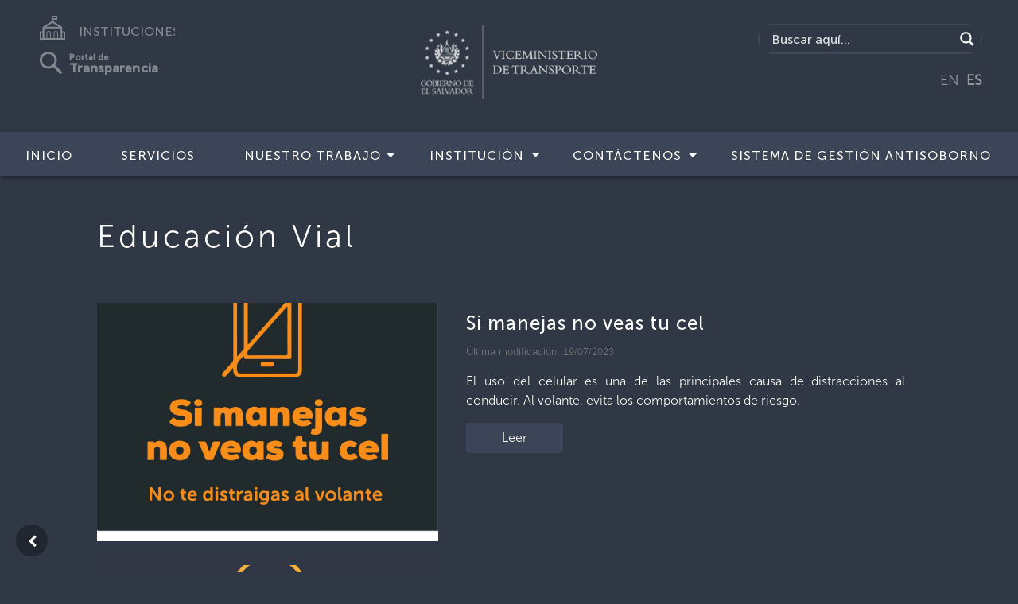

--- FILE ---
content_type: text/html; charset=UTF-8
request_url: https://www.vmt.gob.sv/category/avisos/
body_size: 28829
content:
<!doctype html>
<html lang="es">
<head>
    <meta charset="utf-8">
    <meta name="keywords" content="">
    <meta name="description" content="">
    <meta name="viewport" content="width=device-width, initial-scale=1.0, viewport-fit=cover">
   	
   	<meta name="twitter:card" content="summary" />
	<meta name="twitter:site" content="https://www.vmt.gob.sv/" />
	<meta name="twitter:title" content="Viceministerio de Transporte" />
	<meta name="twitter:description" content="Viceministerio de Transporte" />
	<meta name="twitter:image" content="https://www.vmt.gob.sv/wp-content/uploads/2021/07/image_60c7d96a6439a.png" />    
    
    <link rel="shortcut icon" type="image/png" href="favicon.png">
	<script type="text/javascript">
		dojoConfig = {
		parseOnLoad : true,
		afterOnLoad : true,
		aliases: [
			["jquery", "libs/jquery"]
 		]
	}
	var AGOLglobaldir = "https://www.vmt.gob.sv/wp-content/plugins/web-maps-for-wp/js/gj/";
	</script><meta name='robots' content='index, follow, max-image-preview:large, max-snippet:-1, max-video-preview:-1' />

	<!-- This site is optimized with the Yoast SEO plugin v21.4 - https://yoast.com/wordpress/plugins/seo/ -->
	<link rel="canonical" href="https://www.vmt.gob.sv/category/avisos/" />
	<link rel="next" href="https://www.vmt.gob.sv/category/avisos/page/2/" />
	<meta property="og:locale" content="es_ES" />
	<meta property="og:type" content="article" />
	<meta property="og:title" content="Educación Vial Archives - Viceministerio de Transporte" />
	<meta property="og:description" content="—" />
	<meta property="og:url" content="https://www.vmt.gob.sv/category/avisos/" />
	<meta property="og:site_name" content="Viceministerio de Transporte" />
	<meta name="twitter:card" content="summary_large_image" />
	<meta name="twitter:site" content="@VMTElSalvador" />
	<script type="application/ld+json" class="yoast-schema-graph">{"@context":"https://schema.org","@graph":[{"@type":"CollectionPage","@id":"https://www.vmt.gob.sv/category/avisos/","url":"https://www.vmt.gob.sv/category/avisos/","name":"Educación Vial Archives - Viceministerio de Transporte","isPartOf":{"@id":"https://www.vmt.gob.sv/#website"},"primaryImageOfPage":{"@id":"https://www.vmt.gob.sv/category/avisos/#primaryimage"},"image":{"@id":"https://www.vmt.gob.sv/category/avisos/#primaryimage"},"thumbnailUrl":"https://www.vmt.gob.sv/wp-content/uploads/2023/07/F07yIvUWIAoQ90b.jpg","breadcrumb":{"@id":"https://www.vmt.gob.sv/category/avisos/#breadcrumb"},"inLanguage":"es"},{"@type":"ImageObject","inLanguage":"es","@id":"https://www.vmt.gob.sv/category/avisos/#primaryimage","url":"https://www.vmt.gob.sv/wp-content/uploads/2023/07/F07yIvUWIAoQ90b.jpg","contentUrl":"https://www.vmt.gob.sv/wp-content/uploads/2023/07/F07yIvUWIAoQ90b.jpg","width":1200,"height":1200,"caption":"Si manejas no veas tu cel"},{"@type":"BreadcrumbList","@id":"https://www.vmt.gob.sv/category/avisos/#breadcrumb","itemListElement":[{"@type":"ListItem","position":1,"name":"Home","item":"https://www.vmt.gob.sv/"},{"@type":"ListItem","position":2,"name":"Educación Vial"}]},{"@type":"WebSite","@id":"https://www.vmt.gob.sv/#website","url":"https://www.vmt.gob.sv/","name":"Viceministerio de Transporte","description":"","publisher":{"@id":"https://www.vmt.gob.sv/#organization"},"potentialAction":[{"@type":"SearchAction","target":{"@type":"EntryPoint","urlTemplate":"https://www.vmt.gob.sv/?s={search_term_string}"},"query-input":"required name=search_term_string"}],"inLanguage":"es"},{"@type":"Organization","@id":"https://www.vmt.gob.sv/#organization","name":"Viceministerio de Transporte","url":"https://www.vmt.gob.sv/","logo":{"@type":"ImageObject","inLanguage":"es","@id":"https://www.vmt.gob.sv/#/schema/logo/image/","url":"https://www.vmt.gob.sv/wp-content/uploads/2021/07/image_60c7d96a6439a.png","contentUrl":"https://www.vmt.gob.sv/wp-content/uploads/2021/07/image_60c7d96a6439a.png","width":1024,"height":576,"caption":"Viceministerio de Transporte"},"image":{"@id":"https://www.vmt.gob.sv/#/schema/logo/image/"},"sameAs":["https://www.facebook.com/VMTElSalvador","https://twitter.com/VMTElSalvador"]}]}</script>
	<!-- / Yoast SEO plugin. -->


<link rel='dns-prefetch' href='//js.arcgis.com' />
<link rel='dns-prefetch' href='//cdnjs.cloudflare.com' />
<link rel='dns-prefetch' href='//cdn.jsdelivr.net' />
<link rel='stylesheet' id='wp-block-library-css' href='https://www.vmt.gob.sv/wp-includes/css/dist/block-library/style.min.css?ver=6.3.7' type='text/css' media='all' />
<link rel='stylesheet' id='responsive_iframes-cgb-style-css-css' href='https://www.vmt.gob.sv/wp-content/plugins/responsive-iframe/dist/blocks.style.build.css' type='text/css' media='all' />
<style id='safe-svg-svg-icon-style-inline-css' type='text/css'>
.safe-svg-cover{text-align:center}.safe-svg-cover .safe-svg-inside{display:inline-block;max-width:100%}.safe-svg-cover svg{height:100%;max-height:100%;max-width:100%;width:100%}

</style>
<link rel='stylesheet' id='wp-components-css' href='https://www.vmt.gob.sv/wp-includes/css/dist/components/style.min.css?ver=6.3.7' type='text/css' media='all' />
<link rel='stylesheet' id='wp-block-editor-css' href='https://www.vmt.gob.sv/wp-includes/css/dist/block-editor/style.min.css?ver=6.3.7' type='text/css' media='all' />
<link rel='stylesheet' id='wp-reusable-blocks-css' href='https://www.vmt.gob.sv/wp-includes/css/dist/reusable-blocks/style.min.css?ver=6.3.7' type='text/css' media='all' />
<link rel='stylesheet' id='wp-editor-css' href='https://www.vmt.gob.sv/wp-includes/css/dist/editor/style.min.css?ver=6.3.7' type='text/css' media='all' />
<link rel='stylesheet' id='web-maps-style-css-css' href='https://www.vmt.gob.sv/wp-content/plugins/web-maps-for-wp/dist/blocks.style.build.css' type='text/css' media='all' />
<style id='classic-theme-styles-inline-css' type='text/css'>
/*! This file is auto-generated */
.wp-block-button__link{color:#fff;background-color:#32373c;border-radius:9999px;box-shadow:none;text-decoration:none;padding:calc(.667em + 2px) calc(1.333em + 2px);font-size:1.125em}.wp-block-file__button{background:#32373c;color:#fff;text-decoration:none}
</style>
<style id='global-styles-inline-css' type='text/css'>
body{--wp--preset--color--black: #000000;--wp--preset--color--cyan-bluish-gray: #abb8c3;--wp--preset--color--white: #ffffff;--wp--preset--color--pale-pink: #f78da7;--wp--preset--color--vivid-red: #cf2e2e;--wp--preset--color--luminous-vivid-orange: #ff6900;--wp--preset--color--luminous-vivid-amber: #fcb900;--wp--preset--color--light-green-cyan: #7bdcb5;--wp--preset--color--vivid-green-cyan: #00d084;--wp--preset--color--pale-cyan-blue: #8ed1fc;--wp--preset--color--vivid-cyan-blue: #0693e3;--wp--preset--color--vivid-purple: #9b51e0;--wp--preset--gradient--vivid-cyan-blue-to-vivid-purple: linear-gradient(135deg,rgba(6,147,227,1) 0%,rgb(155,81,224) 100%);--wp--preset--gradient--light-green-cyan-to-vivid-green-cyan: linear-gradient(135deg,rgb(122,220,180) 0%,rgb(0,208,130) 100%);--wp--preset--gradient--luminous-vivid-amber-to-luminous-vivid-orange: linear-gradient(135deg,rgba(252,185,0,1) 0%,rgba(255,105,0,1) 100%);--wp--preset--gradient--luminous-vivid-orange-to-vivid-red: linear-gradient(135deg,rgba(255,105,0,1) 0%,rgb(207,46,46) 100%);--wp--preset--gradient--very-light-gray-to-cyan-bluish-gray: linear-gradient(135deg,rgb(238,238,238) 0%,rgb(169,184,195) 100%);--wp--preset--gradient--cool-to-warm-spectrum: linear-gradient(135deg,rgb(74,234,220) 0%,rgb(151,120,209) 20%,rgb(207,42,186) 40%,rgb(238,44,130) 60%,rgb(251,105,98) 80%,rgb(254,248,76) 100%);--wp--preset--gradient--blush-light-purple: linear-gradient(135deg,rgb(255,206,236) 0%,rgb(152,150,240) 100%);--wp--preset--gradient--blush-bordeaux: linear-gradient(135deg,rgb(254,205,165) 0%,rgb(254,45,45) 50%,rgb(107,0,62) 100%);--wp--preset--gradient--luminous-dusk: linear-gradient(135deg,rgb(255,203,112) 0%,rgb(199,81,192) 50%,rgb(65,88,208) 100%);--wp--preset--gradient--pale-ocean: linear-gradient(135deg,rgb(255,245,203) 0%,rgb(182,227,212) 50%,rgb(51,167,181) 100%);--wp--preset--gradient--electric-grass: linear-gradient(135deg,rgb(202,248,128) 0%,rgb(113,206,126) 100%);--wp--preset--gradient--midnight: linear-gradient(135deg,rgb(2,3,129) 0%,rgb(40,116,252) 100%);--wp--preset--font-size--small: 13px;--wp--preset--font-size--medium: 20px;--wp--preset--font-size--large: 36px;--wp--preset--font-size--x-large: 42px;--wp--preset--spacing--20: 0.44rem;--wp--preset--spacing--30: 0.67rem;--wp--preset--spacing--40: 1rem;--wp--preset--spacing--50: 1.5rem;--wp--preset--spacing--60: 2.25rem;--wp--preset--spacing--70: 3.38rem;--wp--preset--spacing--80: 5.06rem;--wp--preset--shadow--natural: 6px 6px 9px rgba(0, 0, 0, 0.2);--wp--preset--shadow--deep: 12px 12px 50px rgba(0, 0, 0, 0.4);--wp--preset--shadow--sharp: 6px 6px 0px rgba(0, 0, 0, 0.2);--wp--preset--shadow--outlined: 6px 6px 0px -3px rgba(255, 255, 255, 1), 6px 6px rgba(0, 0, 0, 1);--wp--preset--shadow--crisp: 6px 6px 0px rgba(0, 0, 0, 1);}:where(.is-layout-flex){gap: 0.5em;}:where(.is-layout-grid){gap: 0.5em;}body .is-layout-flow > .alignleft{float: left;margin-inline-start: 0;margin-inline-end: 2em;}body .is-layout-flow > .alignright{float: right;margin-inline-start: 2em;margin-inline-end: 0;}body .is-layout-flow > .aligncenter{margin-left: auto !important;margin-right: auto !important;}body .is-layout-constrained > .alignleft{float: left;margin-inline-start: 0;margin-inline-end: 2em;}body .is-layout-constrained > .alignright{float: right;margin-inline-start: 2em;margin-inline-end: 0;}body .is-layout-constrained > .aligncenter{margin-left: auto !important;margin-right: auto !important;}body .is-layout-constrained > :where(:not(.alignleft):not(.alignright):not(.alignfull)){max-width: var(--wp--style--global--content-size);margin-left: auto !important;margin-right: auto !important;}body .is-layout-constrained > .alignwide{max-width: var(--wp--style--global--wide-size);}body .is-layout-flex{display: flex;}body .is-layout-flex{flex-wrap: wrap;align-items: center;}body .is-layout-flex > *{margin: 0;}body .is-layout-grid{display: grid;}body .is-layout-grid > *{margin: 0;}:where(.wp-block-columns.is-layout-flex){gap: 2em;}:where(.wp-block-columns.is-layout-grid){gap: 2em;}:where(.wp-block-post-template.is-layout-flex){gap: 1.25em;}:where(.wp-block-post-template.is-layout-grid){gap: 1.25em;}.has-black-color{color: var(--wp--preset--color--black) !important;}.has-cyan-bluish-gray-color{color: var(--wp--preset--color--cyan-bluish-gray) !important;}.has-white-color{color: var(--wp--preset--color--white) !important;}.has-pale-pink-color{color: var(--wp--preset--color--pale-pink) !important;}.has-vivid-red-color{color: var(--wp--preset--color--vivid-red) !important;}.has-luminous-vivid-orange-color{color: var(--wp--preset--color--luminous-vivid-orange) !important;}.has-luminous-vivid-amber-color{color: var(--wp--preset--color--luminous-vivid-amber) !important;}.has-light-green-cyan-color{color: var(--wp--preset--color--light-green-cyan) !important;}.has-vivid-green-cyan-color{color: var(--wp--preset--color--vivid-green-cyan) !important;}.has-pale-cyan-blue-color{color: var(--wp--preset--color--pale-cyan-blue) !important;}.has-vivid-cyan-blue-color{color: var(--wp--preset--color--vivid-cyan-blue) !important;}.has-vivid-purple-color{color: var(--wp--preset--color--vivid-purple) !important;}.has-black-background-color{background-color: var(--wp--preset--color--black) !important;}.has-cyan-bluish-gray-background-color{background-color: var(--wp--preset--color--cyan-bluish-gray) !important;}.has-white-background-color{background-color: var(--wp--preset--color--white) !important;}.has-pale-pink-background-color{background-color: var(--wp--preset--color--pale-pink) !important;}.has-vivid-red-background-color{background-color: var(--wp--preset--color--vivid-red) !important;}.has-luminous-vivid-orange-background-color{background-color: var(--wp--preset--color--luminous-vivid-orange) !important;}.has-luminous-vivid-amber-background-color{background-color: var(--wp--preset--color--luminous-vivid-amber) !important;}.has-light-green-cyan-background-color{background-color: var(--wp--preset--color--light-green-cyan) !important;}.has-vivid-green-cyan-background-color{background-color: var(--wp--preset--color--vivid-green-cyan) !important;}.has-pale-cyan-blue-background-color{background-color: var(--wp--preset--color--pale-cyan-blue) !important;}.has-vivid-cyan-blue-background-color{background-color: var(--wp--preset--color--vivid-cyan-blue) !important;}.has-vivid-purple-background-color{background-color: var(--wp--preset--color--vivid-purple) !important;}.has-black-border-color{border-color: var(--wp--preset--color--black) !important;}.has-cyan-bluish-gray-border-color{border-color: var(--wp--preset--color--cyan-bluish-gray) !important;}.has-white-border-color{border-color: var(--wp--preset--color--white) !important;}.has-pale-pink-border-color{border-color: var(--wp--preset--color--pale-pink) !important;}.has-vivid-red-border-color{border-color: var(--wp--preset--color--vivid-red) !important;}.has-luminous-vivid-orange-border-color{border-color: var(--wp--preset--color--luminous-vivid-orange) !important;}.has-luminous-vivid-amber-border-color{border-color: var(--wp--preset--color--luminous-vivid-amber) !important;}.has-light-green-cyan-border-color{border-color: var(--wp--preset--color--light-green-cyan) !important;}.has-vivid-green-cyan-border-color{border-color: var(--wp--preset--color--vivid-green-cyan) !important;}.has-pale-cyan-blue-border-color{border-color: var(--wp--preset--color--pale-cyan-blue) !important;}.has-vivid-cyan-blue-border-color{border-color: var(--wp--preset--color--vivid-cyan-blue) !important;}.has-vivid-purple-border-color{border-color: var(--wp--preset--color--vivid-purple) !important;}.has-vivid-cyan-blue-to-vivid-purple-gradient-background{background: var(--wp--preset--gradient--vivid-cyan-blue-to-vivid-purple) !important;}.has-light-green-cyan-to-vivid-green-cyan-gradient-background{background: var(--wp--preset--gradient--light-green-cyan-to-vivid-green-cyan) !important;}.has-luminous-vivid-amber-to-luminous-vivid-orange-gradient-background{background: var(--wp--preset--gradient--luminous-vivid-amber-to-luminous-vivid-orange) !important;}.has-luminous-vivid-orange-to-vivid-red-gradient-background{background: var(--wp--preset--gradient--luminous-vivid-orange-to-vivid-red) !important;}.has-very-light-gray-to-cyan-bluish-gray-gradient-background{background: var(--wp--preset--gradient--very-light-gray-to-cyan-bluish-gray) !important;}.has-cool-to-warm-spectrum-gradient-background{background: var(--wp--preset--gradient--cool-to-warm-spectrum) !important;}.has-blush-light-purple-gradient-background{background: var(--wp--preset--gradient--blush-light-purple) !important;}.has-blush-bordeaux-gradient-background{background: var(--wp--preset--gradient--blush-bordeaux) !important;}.has-luminous-dusk-gradient-background{background: var(--wp--preset--gradient--luminous-dusk) !important;}.has-pale-ocean-gradient-background{background: var(--wp--preset--gradient--pale-ocean) !important;}.has-electric-grass-gradient-background{background: var(--wp--preset--gradient--electric-grass) !important;}.has-midnight-gradient-background{background: var(--wp--preset--gradient--midnight) !important;}.has-small-font-size{font-size: var(--wp--preset--font-size--small) !important;}.has-medium-font-size{font-size: var(--wp--preset--font-size--medium) !important;}.has-large-font-size{font-size: var(--wp--preset--font-size--large) !important;}.has-x-large-font-size{font-size: var(--wp--preset--font-size--x-large) !important;}
.wp-block-navigation a:where(:not(.wp-element-button)){color: inherit;}
:where(.wp-block-post-template.is-layout-flex){gap: 1.25em;}:where(.wp-block-post-template.is-layout-grid){gap: 1.25em;}
:where(.wp-block-columns.is-layout-flex){gap: 2em;}:where(.wp-block-columns.is-layout-grid){gap: 2em;}
.wp-block-pullquote{font-size: 1.5em;line-height: 1.6;}
</style>
<link rel='stylesheet' id='wpdm-font-awesome-css' href='https://www.vmt.gob.sv/wp-content/plugins/download-manager/assets/fontawesome/css/all.min.css?ver=6.3.7' type='text/css' media='all' />
<link rel='stylesheet' id='wpdm-frontend-css-css' href='https://www.vmt.gob.sv/wp-content/plugins/download-manager/assets/bootstrap/css/bootstrap.min.css?ver=6.3.7' type='text/css' media='all' />
<link rel='stylesheet' id='wpdm-front-css' href='https://www.vmt.gob.sv/wp-content/plugins/download-manager/assets/css/front.css?ver=6.3.7' type='text/css' media='all' />
<link rel='stylesheet' id='admin_css_bootstrap-css' href='https://cdn.jsdelivr.net/npm/bootstrap@4.6.0/dist/css/bootstrap.min.css' type='text/css' media='all' />
<link rel='stylesheet' id='bootstrap-css' href='https://www.vmt.gob.sv/wp-content/themes/instituciones/css/bootstrap.css?6593&#038;ver=4.2.1' type='text/css' media='all' />
<link rel='stylesheet' id='animate-css' href='https://www.vmt.gob.sv/wp-content/themes/instituciones/css/animate.css?438&#038;ver=3.7.0' type='text/css' media='all' />
<link rel='stylesheet' id='font-awesome-css' href='https://www.vmt.gob.sv/wp-content/themes/instituciones/css/font-awesome.min.css?ver=4.7.0' type='text/css' media='all' />
<link rel='stylesheet' id='feather-css' href='https://www.vmt.gob.sv/wp-content/themes/instituciones/css/feather.min.css?ver=1.0.0' type='text/css' media='all' />
<link rel='stylesheet' id='ionicons-css' href='https://www.vmt.gob.sv/wp-content/themes/instituciones/css/ionicons.min.css?ver=2.0.0' type='text/css' media='all' />
<link rel='stylesheet' id='style-css' href='https://www.vmt.gob.sv/wp-content/themes/instituciones/style.css?4511&#038;ver=1.0.0' type='text/css' media='all' />
<link rel='stylesheet' id='wpdreams-asl-basic-css' href='https://www.vmt.gob.sv/wp-content/plugins/ajax-search-lite/css/style.basic.css?ver=4.11.4' type='text/css' media='all' />
<link rel='stylesheet' id='wpdreams-ajaxsearchlite-css' href='https://www.vmt.gob.sv/wp-content/plugins/ajax-search-lite/css/style-simple-red.css?ver=4.11.4' type='text/css' media='all' />
<link rel='stylesheet' id='popup-maker-site-css' href='//www.vmt.gob.sv/wp-content/uploads/pum/pum-site-styles.css?generated=1698682713&#038;ver=1.18.2' type='text/css' media='all' />
<link rel='stylesheet' id='agol_for_wp_main_style-css' href='https://www.vmt.gob.sv/wp-content/plugins/web-maps-for-wp/styles/agolForWPStyle.css?ver=6.3.7' type='text/css' media='all' />
<link rel='stylesheet' id='agol_for_wp_esri_style-css' href='https://js.arcgis.com/4.6/esri/css/main.css?ver=6.3.7' type='text/css' media='all' />
<link rel='stylesheet' id='agol_for_wp_esri_claro_style-css' href='https://js.arcgis.com/4.6/dijit/themes/claro/claro.css?ver=6.3.7' type='text/css' media='all' />
<link rel='stylesheet' id='__EPYT__style-css' href='https://www.vmt.gob.sv/wp-content/plugins/youtube-embed-plus/styles/ytprefs.min.css?ver=14.2' type='text/css' media='all' />
<style id='__EPYT__style-inline-css' type='text/css'>

                .epyt-gallery-thumb {
                        width: 33.333%;
                }
                
</style>
<script type='text/javascript' src='https://www.vmt.gob.sv/wp-content/plugins/responsive-iframe/src//js/constants.js?ver=6.3.7' id='constants_responsive_iframe-js'></script>
<script type='text/javascript' src='https://www.vmt.gob.sv/wp-includes/js/jquery/jquery.min.js?ver=3.7.0' id='jquery-core-js'></script>
<script type='text/javascript' src='https://www.vmt.gob.sv/wp-includes/js/jquery/jquery-migrate.min.js?ver=3.4.1' id='jquery-migrate-js'></script>
<script type='text/javascript' src='https://www.vmt.gob.sv/wp-content/plugins/download-manager/assets/bootstrap/js/popper.min.js?ver=6.3.7' id='wpdm-poper-js'></script>
<script type='text/javascript' src='https://www.vmt.gob.sv/wp-content/plugins/download-manager/assets/bootstrap/js/bootstrap.min.js?ver=6.3.7' id='wpdm-frontend-js-js'></script>
<script type='text/javascript' id='wpdm-frontjs-js-extra'>
/* <![CDATA[ */
var wpdm_url = {"home":"https:\/\/www.vmt.gob.sv\/","site":"https:\/\/www.vmt.gob.sv\/","ajax":"https:\/\/www.vmt.gob.sv\/wp-admin\/admin-ajax.php"};
var wpdm_js = {"spinner":"<i class=\"fas fa-sun fa-spin\"><\/i>","client_id":"2c6015c5f96f1ae6804cfe47ccea2a2c"};
/* ]]> */
</script>
<script type='text/javascript' src='https://www.vmt.gob.sv/wp-content/plugins/download-manager/assets/js/front.js?ver=3.2.80' id='wpdm-frontjs-js'></script>
<script type='text/javascript' src='https://cdnjs.cloudflare.com/ajax/libs/popper.js/1.12.3/umd/popper.min.js' id='admin_js_popper-js'></script>
<script type='text/javascript' src='https://cdn.jsdelivr.net/npm/bootstrap@4.6.0/dist/js/bootstrap.min.js' id='admin_js_bootstrap-js'></script>
<script type='text/javascript' src='https://www.vmt.gob.sv/wp-content/plugins/responsive-iframe/src//js/responsiveIframe.js?ver=6.3.7' id='responsive_iframe_patrickp-js'></script>
<script type='text/javascript' id='__ytprefs__-js-extra'>
/* <![CDATA[ */
var _EPYT_ = {"ajaxurl":"https:\/\/www.vmt.gob.sv\/wp-admin\/admin-ajax.php","security":"1645a6c55d","gallery_scrolloffset":"20","eppathtoscripts":"https:\/\/www.vmt.gob.sv\/wp-content\/plugins\/youtube-embed-plus\/scripts\/","eppath":"https:\/\/www.vmt.gob.sv\/wp-content\/plugins\/youtube-embed-plus\/","epresponsiveselector":"[\"iframe.__youtube_prefs_widget__\"]","epdovol":"1","version":"14.2","evselector":"iframe.__youtube_prefs__[src], iframe[src*=\"youtube.com\/embed\/\"], iframe[src*=\"youtube-nocookie.com\/embed\/\"]","ajax_compat":"","maxres_facade":"eager","ytapi_load":"light","pause_others":"","stopMobileBuffer":"1","facade_mode":"","not_live_on_channel":"","vi_active":"","vi_js_posttypes":[]};
/* ]]> */
</script>
<script type='text/javascript' src='https://www.vmt.gob.sv/wp-content/plugins/youtube-embed-plus/scripts/ytprefs.min.js?ver=14.2' id='__ytprefs__-js'></script>
<meta name="tec-api-version" content="v1"><meta name="tec-api-origin" content="https://www.vmt.gob.sv"><link rel="alternate" href="https://www.vmt.gob.sv/wp-json/tribe/events/v1/" /><!-- Analytics by WP Statistics v14.10.1 - https://wp-statistics.com/ -->
				<link rel="preconnect" href="https://fonts.gstatic.com" crossorigin />
				<link rel="preload" as="style" href="//fonts.googleapis.com/css?family=Open+Sans&display=swap" />
				<link rel="stylesheet" href="//fonts.googleapis.com/css?family=Open+Sans&display=swap" media="all" />
				<style type="text/css">.recentcomments a{display:inline !important;padding:0 !important;margin:0 !important;}</style>                <style>
                    
					div[id*='ajaxsearchlitesettings'].searchsettings .asl_option_inner label {
						font-size: 0px !important;
						color: rgba(0, 0, 0, 0);
					}
					div[id*='ajaxsearchlitesettings'].searchsettings .asl_option_inner label:after {
						font-size: 11px !important;
						position: absolute;
						top: 0;
						left: 0;
						z-index: 1;
					}
					.asl_w_container {
						width: 100%;
						margin: 0px 0px 0px 0px;
						min-width: 200px;
					}
					div[id*='ajaxsearchlite'].asl_m {
						width: 100%;
					}
					div[id*='ajaxsearchliteres'].wpdreams_asl_results div.resdrg span.highlighted {
						font-weight: bold;
						color: rgba(217, 49, 43, 1);
						background-color: rgba(238, 238, 238, 1);
					}
					div[id*='ajaxsearchliteres'].wpdreams_asl_results .results img.asl_image {
						width: 70px;
						height: 70px;
						object-fit: cover;
					}
					div.asl_r .results {
						max-height: none;
					}
				
						div.asl_r.asl_w.vertical .results .item::after {
							display: block;
							position: absolute;
							bottom: 0;
							content: '';
							height: 1px;
							width: 100%;
							background: #D8D8D8;
						}
						div.asl_r.asl_w.vertical .results .item.asl_last_item::after {
							display: none;
						}
					                </style>
                <link rel="icon" href="https://www.vmt.gob.sv/wp-content/uploads/2021/07/cropped-favicon512x512-32x32.png" sizes="32x32" />
<link rel="icon" href="https://www.vmt.gob.sv/wp-content/uploads/2021/07/cropped-favicon512x512-192x192.png" sizes="192x192" />
<link rel="apple-touch-icon" href="https://www.vmt.gob.sv/wp-content/uploads/2021/07/cropped-favicon512x512-180x180.png" />
<meta name="msapplication-TileImage" content="https://www.vmt.gob.sv/wp-content/uploads/2021/07/cropped-favicon512x512-270x270.png" />
		<style type="text/css" id="wp-custom-css">
			a {
    color: #2b87ff;
    text-decoration: none;
    background-color: transparent;
    font-family: "MuseoSans-300";
}

@media (min-width: 768px) {
.navbar-expand-md {
    -ms-flex-flow: row nowrap;
    flex-flow: row nowrap;
    -ms-flex-pack: start;
    justify-content: flex-start;
    background-color: #3c4557;
}
.navbar-expand-md .navbar-nav .dropdown-menu {
    position: absolute;
    padding-right: 0px!important;
    margin-top:-1px;
    background-color: #60667c;
}
}
@media (max-width: 768px) {

.navbar-expand-md .navbar-nav .dropdown-menu {
    background-color: #60667c;
    position: absolute;
    padding-right: 0px!important;
    margin-top: 3px;

}
/*.buscador {
display:none!important;
}*/

.buscador-movil {
    width: 100%;
    float: left;
    display: inline-block;
    margin: 10px;
    border-radius: 25px;
    border: 2px solid #3f485b;
  
  }
.buscador {
    width: 100%;
    float: left;
    display: inline-block;
    margin: 50px 10px 0 10px;
    border-radius: 25px;
    border: 2px solid #3f485b;
}


.instituciones {
    display:none;
}
.instituciones-movil {
    width: 100%;
    padding-top: 45px;
    display: inline-block;
    align-items: center;
    text-align: center;
    width: 100%;
}
.transparencia-movil {
    width: 100%;
    padding-top: 35px;
    display: inline-block;
    align-items: center;
    text-align: center;
}
.transparencia {
    display:none;
}
.traductor {
    display:none;
}



.toggle-ub-config {
    margin-top: -200px;
    margin-left: 80%;
}

}

.section-title {
    letter-spacing: 3px;
    margin-bottom: 0px!important;
    text-align: center;
    font-family: "MuseoSans-300";
margin-top:0px!important;
  font-size: 1.5rem;
font-weight: normal;

}

.paginate_button.disabled{
    color: white!important;
}
/*Search custom */

div[id*='ajaxsearchlite'].wpdreams_asl_container {
    width: 100%;
    margin: 0px 0px 0px 0px;
    border-radius: 15px;
}
div.asl_w .probox div.prosettings {
    width: 34px;
    height: 34px;
    background-color: transparent!important;
    float: right;
    border: 1px solid #4f565c!important;
    cursor: pointer;
    background-size: 100% 100%;
    order: 7;
    -webkit-order: 7;
}

div.asl_w .probox .promagnifier {
    width: 34px;
    height: 34px;
    background-color: #303845;
    background-image: -o-linear-gradient(180deg,#303845,#303845);
    background-image: -ms-linear-gradient(180deg,#303845,#303845);
    background-image: -webkit-linear-gradient(180deg,#303845,#303845);
    background-image: linear-gradient(180deg,#303845,#303845);
    background-position: center center;
    background-repeat: no-repeat;
    border: 0 solid #000;
    border-radius: 0 0 0 0;
    box-shadow: 0 0 0 0 rgba(255,255,255,.61);
    cursor: pointer;
    background-size: 100% 100%;
    background-position: center center;
    background-repeat: no-repeat;
    cursor: pointer;
}

#ajaxsearchlite1 .probox, div.asl_w .probox {
    margin: 0;
    height: 34px;
    background-color: #303845;
    background-image: -moz-radial-gradient(center,ellipse cover,#e1635c,#e1635c);
    background-image: -webkit-gradient(radial,center center,0,center center,100%,#e1635c,#e1635c);
    background-image: -webkit-radial-gradient(center,ellipse cover,#e1635c,#e1635c);
    background-image: -o-radial-gradient(center,ellipse cover,#e1635c,#e1635c);
    background-image: -ms-radial-gradient(center,ellipse cover,#e1635c,#e1635c);
    background-image: radial-gradient(ellipse at center,#303845,#303845);
    border: 0 solid #68aec7;
    border-radius: 0 0 0 0;
    box-shadow: 0 0 0 0 #b5b5b5 inset;
}

#ajaxsearchlite1.asl_m .probox .proinput input.orig {
    font-size: 16px;
font-family: "MuseoSans-500";
    color: #fff !important;
}
#ajaxsearchlite1.asl_m .probox .proinput input.orig::placeholder {
    font-size: 16px;
  font-family: "MuseoSans-500";
    color: #fff !important;    
}


.buscador {
    width: 100%;
    float: left;
    display: inline-block;
    margin: 10px;
  border-radius: 25px;
    border: 2px solid #3f485b;
  
}


div.asl_r.vertical {
    padding: 4px;
    background: #3c4457;
    border-radius: 3px;
    border: 0 none #3c4457;
    border-radius: 0 0 0 0;
    box-shadow: 0 0 0 0 #3c4457;
    visibility: hidden;
    display: none;
}



div.asl_r .results .item .asl_content h3, div.asl_r .results .item .asl_content h3 a {
    margin: 0;
    padding: 0;
    line-height: inherit;
    font-weight: normal;
    font-family: "MuseoSans-300";
    color: #2b87ff;
    font-size: 13px;
    line-height: 17px;
    text-shadow: 0 0 0 rgba(255,255,255,0);
}

div.asl_r .results .item {
    overflow: hidden;
    width: auto;
    margin: 0;
    padding: 6px;
    position: relative;
    background: #f4f4f4;
    border-left: 1px solid rgba(79,89,10,1);
    border-right: 1px solid rgba(79,89,10,1);
    animation-delay: 0s;
    animation-duration: 1s;
    animation-fill-mode: both;
    animation-timing-function: ease;
    backface-visibility: hidden;
    -webkit-animation-delay: 0s;
    -webkit-animation-duration: 1s;
    -webkit-animation-fill-mode: both;
    -webkit-animation-timing-function: ease;
    -webkit-backface-visibility: hidden;
}



div.asl_r .results .item .asl_content h3, div.asl_r .results .item .asl_content .asl_desc  {
    margin: 0;
    padding: 0;
    line-height: inherit;
    font-weight: normal;
    font-family: Open Sans;
    color: #fff;
    font-size: 13px;
    text-shadow: 0 0 0 rgba(255,255,255,0);
font-family: "MuseoSans-300"
}

div.asl_r .results .item.hovered{
background-color:#4f596e;
background-image:-moz-radial-gradient(center,ellipse cover,#4f596e,#4f596e);background-image:-webkit-gradient(radial,center center,0,center center,100%,#4f596e,#4f596e);background-image:-webkit-radial-gradient(center,ellipse cover,#4f596e,#4f596e);background-image:-o-radial-gradient(center,ellipse cover,#4f596e,#4f596e);background-image:-ms-radial-gradient(center,ellipse cover,#4f596e,#4f596e);background-image:radial-gradient(ellipse at center,#4f596e,#4f596e);
}

div.asl_r .results .item {
    height: auto;
    background: #303845;
}

iv.asl_r.asl_w.vertical .results .item::after {
    display: block;
    position: absolute;
    bottom: 0;
    content: '';
    height: 1px;
    width: 100%;
    background: #4f596e;
}

/*Search custom*/


/* Bootstrap item menu width*/
/* Bootstrap item menu width*/

.navbar {
    position: relative;
    display: -ms-flexbox;
    display: flex;
    -ms-flex-wrap: wrap;
    flex-wrap: wrap;
    -ms-flex-align: center;
    align-items: center;
    -ms-flex-pack: justify;
    justify-content: space-between;
    padding: 0;
-webkit-box-shadow: 3px 3px 3px 0px rgba(0,0,0,0.75);
-moz-box-shadow: 3px 0px 3px 0px rgba(0,0,0,0.75);
box-shadow: 3px 3px 3px 0px rgba(0,0,0,0.25);
z-index: 1;
}
.dropdown {
    position: relative;


}
.dropdown-menu {
    white-space: nowrap !important;
    position: absolute;
    top: 100%;
    left: 0;
    z-index: 1000;
    display: none;
    float: left;
padding: 0;
    min-width: 10rem;
    font-size: 1rem;
    color: #212529;
    text-align: left;
    list-style: none;
    background-color: #303845;
    background-clip: padding-box;
    border: 1px solid rgba(0, 0, 0, 0.15);
}
.dropdown > .dropdown-menu {
    left: auto;
    position: absolute;
margin-top:-15px;
/*width: 250px;
text-align:center;*/
  

}
.dropdown > .dropdown-menu > .menu-item {
    /* padding-bottom: 7px; */
    margin: 0 auto!important;
    padding-right: 8px;
    padding: 16px;
  

}
.dropdown > .dropdown-menu > li > a {
   /*white-space: normal; */
   
   text-transform: none;
 
}
.dropdown > .dropdown-menu > li > a:hover { /* cambie*/
   /*white-space: normal;*/ 
   background-color: #6b7288;
   text-transform: none;
 
}
.navbar-nav > .menu-item > a {
text-transform: uppercase;
margin-left: 15px;
}

.navbar a:hover, .dropdown:hover .btn-dropdown:hover  {
  /*background-color: red;*/
  color: #fff;
  
}
.navbar-nav .nav-link {
    padding-right: 0;
    padding-left: 0;
    margin-top: -30px;
}
.menu-item:hover {
  padding-bottom: 0px;
    margin: 0 auto!important;
    padding-right: 8px;
  padding-top: 18px;  
background-color: #6b7187;
font-family: "MuseoSans-500";
    font-size: 16px;
    color: #FEFFFF!important;
    text-align: justify;
    text-transform: uppercase;
    letter-spacing: 1px;
/* Sub menu hover */
}
.menu-item {
    padding-bottom: 0px;
    margin: 0 auto!important;
    padding-right: 8px;
  padding-top: 18px;
}
.nav-separador {
    margin-top: 0px;
}

.navbar-gobsv a {
    font-family: "MuseoSans-500";
    font-size: 16px;
    color: #FEFFFF!important;
    text-align: justify;
    text-transform: uppercase;
    letter-spacing: 1px;
}
.row-blocs {
    height: 48px;
    /* margin-bottom: -10px; */
    padding-top: 1px;
    font-family: "MuseoSans-500";
    font-size: 15px;
    color: #FEFFFF!important;
}

.navbar-expand-md .navbar-nav .nav-link {
    padding-right: 0.5rem;
    padding-left: 0.5rem;
    padding-top: 7px;
}

h1, h2, h3, h4, h5, h6 {
  
margin-top: 0;
  margin-bottom: 0.5rem;

}


.h1, .h2, .h3, .h4, .h5, .h6 {
margin-bottom: 0.5rem;

font-family: "MuseoSans-500";

  
line-height: 1.2;

color:inherit;
padding: 15px 0px 15px 0px;
letter-spacing: 2px;
}
a.follow-icon-item {
    width: 30px;
    height: 30px;
    opacity: 0.4;
    /* text-align: justify; */
}

a.section-title-item {
    
    opacity: 0.4;
    /* text-align: justify; */
}
a.section-title-item:hover {
    
    opacity: 0.4;
    /* text-align: justify; */
}


.h6-footer-gobsv  {
margin-bottom: 0.5rem;
font-family: "MuseoSans-500";
line-height: 1;
color:inherit;
padding: 0px 0px 0px 0px;
letter-spacing: 0px;
text-align:left;

}

.shortcut-item {
    text-align: center;
    margin-top: 2px;
  }

@media (max-width: 575px){
.dropdown > .dropdown-menu > li > a {
   white-space: normal;
   text-transform: none;
}
.dropdown > .dropdown-menu > li > a:hover { /* cambie*/
   white-space: normal; 
   /*background-color: #6b7288;*/
   text-transform: none;
 
}
  .shortcut-item {
    text-align: center;
    padding: 20px 0 20px 0;
  }

.bloc-sm {
    padding: 25px 15px 15px;
  }
.shortcut-caption {
   padding-bottom: 25px;
}
.h6-footer-gobsv {
margin-bottom: 0.5rem;
font-family: "MuseoSans-500";
line-height: 1;
color:inherit;
padding: 0px 0px 0px 0px;
letter-spacing: 0px;
text-align:center;

}
.h6-footer-gobsv > span {
text-align:center;

text-transform: uppercase;

}
.section-title {
    letter-spacing: 4px;
    margin-bottom: 0px!important;
    text-align: center;
    font-family: "MuseoSans-300";
margin-top:0px!important;
  font-size: 1.0rem;
font-weight: normal;

  }
.navbar-nav > .menu-item > a {
   text-transform: uppercase;
   margin-left: 0px;
  }

}

h1, .h1 {
font-size: 2.5rem;
  font-family: "MuseoSans-300";
font-weight: normal;
  margin-top: 2em;
  margin-bottom: 2em;
letter-spacing: 0.1em;
}

h2, .h2 {
font-size: 2rem;
  font-family: "MuseoSans-300";
font-weight: normal;
  margin-top: 2em;
  margin-bottom: 2em;
letter-spacing: 0.1em;
}

h3, .h3 {
font-size: 1.75rem;
  font-family: "MuseoSans-700";
font-weight: normal;
  margin-top: 2em;
  margin-bottom: 2em;
letter-spacing: 0.2em;
}

h4, .h4 {
font-size: 1.5rem;
font-family: "MuseoSans-500";
font-weight: normal;
  margin-top: 0.5em;
  margin-bottom: 0.5em;

}

h5, .h5 {
font-size: 1.25rem;
  font-family: "MuseoSans-300";
font-weight: normal;
  letter-spacing: 0px;
letter-spacing: 0.1em;
}

h6, .h6 {
font-size: 1rem;
font-weight: normal;
letter-spacing: 0.1em;
}


.container-fluidsv {
    width: 100%;
    margin-right: auto;
    margin-left: auto;
}

.shortcut-title {
margin-bottom: 0.5rem;
  font-family: "MuseoSans-500";
  letter-spacing:4px;
}
.shortcut-title h1 {
font-family: "MuseoSans-500"!important;
    font-size: 30px!important;
    letter-spacing: 5px!important;
    text-align: center;
    padding: 15px;
}

.card-img-overlaysv {
    position: absolute;
    right: 0;
    bottom: 0;
    left: 0;
    padding-top: 8rem;
padding-left:1rem;
padding-right:1rem;

background: rgba(255, 255, 255, 0) linear-gradient(to bottom, rgba(0, 0, 0, 0) 10%, rgba(0, 0, 0, .1) 40%, rgba(0, 0, 0, .5) 75%, rgba(0, 0, 0, 1) 100%) repeat scroll 0 0;
  
  /*margin-top: -200px;
  height: 200px;*/

}
.card-imgsv {
    width: 100%;
    border-radius: calc(0.25rem - 1px);
    filter: brightness(80%);



}
.card figure img {
-webkit-transform: scale(1);
transform: scale(1);
-webkit-transition: 2.5s ease-in-out;
transition: 2.5s ease-in-out;

}
.card figure:hover img {
-webkit-transform: scale(1.8);
transform: scale(1.8);
filter: brightness(60%);

}
figure {
margin: 0;
padding: 0;
overflow: hidden;



}
.svg-item {
height: 58px;
text-align: center;
}

/*Carrounsel Carrusel*/

.carousel-indicators li {
    border:2px solid white;    
    height:10px;
    border-radius:50%;
    -moz-border-radius:50%;
    -webkit-border-radius:50%;
    width:10px;
  background-color:transparent;
}
.carousel-indicators .active{
    background-color: #fff;
    height:10px;
    border-radius:50%;
    -moz-border-radius:50%;
    -webkit-border-radius:50%;
    width:10px;
  
}
   
.carousel-item {
    position: relative;
    /* display: none; */
    float: left;
    width: 100%;
    height: 100%;
    margin-right: -100%;
    -webkit-backface-visibility: hidden;
    backface-visibility: hidden;
    transition: -webkit-transform 0.6s ease-in-out;
    transition: transform 0.6s ease-in-out;
    transition: transform 0.6s ease-in-out, -webkit-transform 0.6s ease-in-out;
}

.carousel-control-prev, .carousel-control-next {
    position: absolute;
    top: 0;
    bottom: 0;
    z-index: 1;
    display: -ms-flexbox;
    display: flex;
    -ms-flex-align: center;
    align-items: center;
    -ms-flex-pack: center;
    justify-content: center;
    width: 15%;
    color: #fff;
    text-align: center;
    opacity: 1;
    transition: opacity 0.15s ease;
}

@media (max-width: 768px) {
.row-blocs {
    height: 0px;
    /* margin-bottom: -10px; */
    padding-top: 1px;
    font-family: "MuseoSans-500";
    font-size: 15px;
    color: #FEFFFF!important;
}


.shortcut-item {
    text-align: center;
    margin-top: 30px;
}
.dropdown > .dropdown-menu > li > a {
   white-space: normal;
   text-transform: none;
}
.dropdown > .dropdown-menu > li > a:hover { /* cambie*/
   white-space: normal; 
   /*background-color: #6b7288;*/
   text-transform: none;
 
}
.navbar-nav > .menu-item > a {
   text-transform: uppercase;
   margin-left: 0px;
  }

.carousel-item {
position: relative;
/* display: none; */
	/*marvin*/
float: left;
width: 100%;
height: auto;
margin-right: -100%;
-webkit-backface-visibility: hidden;
backface-visibility: hidden;
transition: -webkit-transform 0.6s ease-in-out;
transition: transform 0.6s ease-in-out;
transition: transform 0.6s ease-in-out, -webkit-transform 0.6s ease-in-out;
}
.carousel-item img {
object-fit: cover;
width: 100%;
height: 100%;
}

}


.navbar-default {
background-color: #3c4457;
border-color: #3c4457;
}
.navbar-default .navbar-brand {
color: #ffffff;
}
.navbar-default .navbar-brand:hover, .navbar-default .navbar-brand:focus {
color: #ffffff;
}
.navbar-default .navbar-text {
color: #ffffff;
}
.navbar-default .navbar-nav > li > a {
color: #ffffff;
}
.navbar-default .navbar-nav > li > a:hover, .navbar-default .navbar-nav > li > a:focus {
color: #ffffff;
}
.navbar-default .navbar-nav > .active > a, .navbar-default .navbar-nav > .active > a:hover, .navbar-default .navbar-nav > .active > a:focus {
color: #ffffff;
background-color: #6b7187;
}
.navbar-default .navbar-nav > .open > a, .navbar-default .navbar-nav > .open > a:hover, .navbar-default .navbar-nav > .open > a:focus {
color: #ffffff;
background-color: #6b7187;
}
.navbar-default .navbar-toggle {
border-color: #3c4457;
}
.navbar-default .navbar-toggle:hover, .navbar-default .navbar-toggle:focus {
background-color: #6b7187;
}
.navbar-default .navbar-toggle .icon-bar {
background-color: #ffffff;
}
.navbar-default .navbar-collapse,.navbar-default .navbar-form {
border-color: #ffffff;
}
.navbar-default .navbar-link {
color: #ffffff;
}
.navbar-default .navbar-link:hover {
color: #ffffff;
}

@media (max-width: 767px) {
.navbar-default .navbar-nav .open .dropdown-menu > li > a {
color: #ffffff;
}
.navbar-default .navbar-nav .open .dropdown-menu > li > a:hover, .navbar-default .navbar-nav .open .dropdown-menu > li > a:focus {
color: #ffffff;
}
.navbar-default .navbar-nav .open .dropdown-menu > .active > a, .navbar-default .navbar-nav .open .dropdown-menu > .active > a:hover, .navbar-default .navbar-nav .open .dropdown-menu > .active > a:focus {
color: #ffffff;
background-color: #6b7187;
}
}

@media (min-width: 1200px){
.carousel-caption {
position: absolute;
right: 15%;
bottom: 40px;
width: 65%;
left: 15%;
z-index: 0;
padding-top: 30%;
padding-bottom: 0px;
color: #fff;
text-align: center;
font-size: 18px;
}
}
@media (min-width: 992px){
.carousel-caption {
position: absolute;
right: 15%;
bottom: 40px;
width: 65%;
left: 15%;
z-index: 0;
padding-top: 30%;
padding-bottom: 0px;
color: #fff;
text-align: center;
font-size: 18px;
}


}

@media (max-width: 575px) {
.card-group > .card {
margin-bottom: 0px;
}
}

.footer-bloc {
    margin-bottom: 0!important;
    /*padding: 40px 0 40px 0;*/
}
p {
    font-family: "MuseoSans-300";
  text-align: justify;
}
a.glink {
    text-decoration: none;
    opacity: 0.5;
  font-family: "MuseoSans-300";
font-size: 18px;
padding-left: 5px;
color: #fff;
}
a.gtranslateopac1 {
    text-decoration: none;
    opacity: 1;
  font-family: "MuseoSans-300";
font-size: 18px;
}

.carousel-item-content img {
    object-fit: cover;
    width: 100%;
    height: 100%;
}

h1.servicios-title {
letter-spacing: 0px;
font-family: "MuseoSans-300";
color: #2b3345;
font-weight: normal;
margin-top: 1em;
  margin-bottom: 0em;
}

h3.servicios-group {
letter-spacing: 0px;
font-family: "MuseoSans-700";
color: #2b3345;
text-transform: uppercase;
font-weight: normal;
}

h3.servicios-title {
letter-spacing: 0px;
font-family: "MuseoSans-300";
color: #2b3345;
font-weight: normal;
text-transform: uppercase;
margin-top: 1.5em;
  margin-bottom: 1em;
}
h4.servicios-title {
letter-spacing: 0px;
font-family: "MuseoSans-500";
color: #2b3345;
font-weight: normal;
text-transform: uppercase;
font-size: 1.5rem;
  margin-top: 0.5em;
  margin-bottom: 0.5em;
}
h6.servicios-title {
letter-spacing: 0px;
font-family: "MuseoSans-300";
color: #2b3345;
font-weight: normal;
;
}
h4.servicios-name {

font-family: "MuseoSans-300"!important;
color: #2b3345!important;
font-weight: normal;
letter-spacing: 0px;
}
h4.servicios-name:hover {
font-family: "MuseoSans-300"!important;
color: #4375D9!important;
font-weight: normal;
letter-spacing: 0px;
}
h6.servicios-name {

font-family: "MuseoSans-300"!important;
color: #2b3345!important;
font-weight: normal;
letter-spacing: 0px;
}
h6.servicios-name-nohover {

font-family: "MuseoSans-300"!important;
color: #2b3345!important;
font-weight: normal;
letter-spacing: 0px;
}

h6.servicios-name:hover {
font-family: "MuseoSans-300"!important;
color: #4375D9!important;
font-weight: normal;
letter-spacing: 0px;
}

h6.servicios-destacados-title {
letter-spacing: 0px;
font-family: "MuseoSans-700";
color: #2b3345;
}


h6.footer-text{
font-family: "MuseoSans-500"!important;
font-size: 14px;
color: #C1C4C8!important;
}



.shortcuts-bloc {
    min-height: 210px;
    height: auto;
}

h6 a {
color: #c5c8cf;
}

/*Elementos navbar movil*/
.foot-nav {
display:none;
}
@media (max-width: 575px) {
.foot-nav {
display:block;
}
}

.tribe-events-pg-template{
background-color: var(--bgc-servicios);
padding-top:30px!important;
max-width:none!important;
padding-left: 5%!important;
padding-right: 5%!important;
padding-bottom:30pX!important;
}

.tribe-common, .tribe-events-l-container, .tribe-events-header--has-event-search{
background-color: var(--bgc-servicios)!important;
}

.programa-button a{
width: 225px!important;
}

 h2.card-title  {
margin-bottom: 0.5rem;
font-family: "MuseoSans-500";
line-height: 1.2;
color:inherit;
padding: 0px 0px 0px 0px;
letter-spacing: 1px;
 margin-top:0;
}
.enlaces-bk {
  background-color: #29303C;
}
.footer-bk {
  background-color: #fff;
}
.bgc-footer {
    background-color: #363D4D;
}

#google_translate_element2 {
display: none;
}

/*Breadcrumbs*/
.breadcrumb_last {
color: #4880ff;
font-family: "MuseoSans-500";
}
#breadcrumbs  {
color: #808fa7;
}
#breadcrumbs a {
color: #808fa7;
}
#breadcrumbs a:hover {
color: #fff;
}

/*Visited servicios*/
.servicios-destacados-title a {
color:#000000!important;
font-weight:bold;
}
.servicios-destacados-title a:hover{
color:#4375D9!important;
}
.servicios-destacados-title a:visited{
color:#808fa7!important;
}
.servicios-destacados-title a:visited:hover{
color:#4375D9!important;
}





.servicios-name a {
color:#000000!important;

}
.servicios-name a:hover{
color:#4375D9!important;
}
.servicios-name a:visited{
color:#808fa7!important;
}
.servicios-name a:visited:hover{
color:#4375D9!important;
}

.img-correo-style {
    /* width: 23px; */
    height: 18px;
    /* margin-top: 11% !important; */
}

#wpdmmydls-12c6eededf7505d29fc70e324b3b16ca th {
    background-color: transparent;
    border-bottom: 0;
}
#wpdmmydls-447c81072a66316a7a46e8691cf41503_filter input[type=search], #wpdmmydls-447c81072a66316a7a46e8691cf41503_length select {
    padding: 5px !important;
    border-radius: 25px !important;
    border: 1px solid #3f485b !important;
background-color: transparent;
}

.d-bloc .card .a-btn, .l-bloc .a-btn, .l-bloc .navbar a, .l-bloc a .icon-sm, .l-bloc a .icon-md, .l-bloc a .icon-lg, .l-bloc a .icon-xl, .l-bloc h1 a, .l-bloc h2 a, .l-bloc h3 a, .l-bloc h4 a, .l-bloc h5 a, .l-bloc h6 a, .l-bloc p a {
    color: rgba(0,0,0,.6);
    padding-top: 1.1rem;
    padding-right: 1.5rem;
    padding-bottom: 0.8rem;
    padding-left: 0.9rem;
    list-style-type: none;
font-family: "MuseoSans-500";
    font-size: 16px;
    
}
a, button {
    transition: none;/*background .3s ease-in-out;*/
    outline: none!important;
}

/* Iframe Marvin*/
.contenedor-responsivo {
    position: relative;
    overflow: hidden;
    padding-top: 56.25%;
}
.iframe-responsivo {
    position: absolute;
    top: 0;
    left: 0;
    width: 100%;
    height: 100%;
    border: 0;
}		</style>
		<meta name="generator" content="WordPress Download Manager 3.2.80" />
                <style>
        /* WPDM Link Template Styles */        </style>
                <style>

            :root {
                --color-primary: #4a8eff;
                --color-primary-rgb: 74, 142, 255;
                --color-primary-hover: #4a8eff;
                --color-primary-active: #4a8eff;
                --color-secondary: #6c757d;
                --color-secondary-rgb: 108, 117, 125;
                --color-secondary-hover: #6c757d;
                --color-secondary-active: #6c757d;
                --color-success: #18ce0f;
                --color-success-rgb: 24, 206, 15;
                --color-success-hover: #18ce0f;
                --color-success-active: #18ce0f;
                --color-info: #2CA8FF;
                --color-info-rgb: 44, 168, 255;
                --color-info-hover: #2CA8FF;
                --color-info-active: #2CA8FF;
                --color-warning: #FFB236;
                --color-warning-rgb: 255, 178, 54;
                --color-warning-hover: #FFB236;
                --color-warning-active: #FFB236;
                --color-danger: #ff5062;
                --color-danger-rgb: 255, 80, 98;
                --color-danger-hover: #ff5062;
                --color-danger-active: #ff5062;
                --color-green: #30b570;
                --color-blue: #0073ff;
                --color-purple: #8557D3;
                --color-red: #ff5062;
                --color-muted: rgba(69, 89, 122, 0.6);
                --wpdm-font: "Rubik", -apple-system, BlinkMacSystemFont, "Segoe UI", Roboto, Helvetica, Arial, sans-serif, "Apple Color Emoji", "Segoe UI Emoji", "Segoe UI Symbol";
            }

            .wpdm-download-link.btn.btn-primary.btn-sm {
                border-radius: 4px;
            }


        </style>
        <style id="wpforms-css-vars-root">
				:root {
					--wpforms-field-border-radius: 3px;
--wpforms-field-background-color: #ffffff;
--wpforms-field-border-color: rgba( 0, 0, 0, 0.25 );
--wpforms-field-text-color: rgba( 0, 0, 0, 0.7 );
--wpforms-label-color: rgba( 0, 0, 0, 0.85 );
--wpforms-label-sublabel-color: rgba( 0, 0, 0, 0.55 );
--wpforms-label-error-color: #d63637;
--wpforms-button-border-radius: 3px;
--wpforms-button-background-color: #066aab;
--wpforms-button-text-color: #ffffff;
--wpforms-field-size-input-height: 43px;
--wpforms-field-size-input-spacing: 15px;
--wpforms-field-size-font-size: 16px;
--wpforms-field-size-line-height: 19px;
--wpforms-field-size-padding-h: 14px;
--wpforms-field-size-checkbox-size: 16px;
--wpforms-field-size-sublabel-spacing: 5px;
--wpforms-field-size-icon-size: 1;
--wpforms-label-size-font-size: 16px;
--wpforms-label-size-line-height: 19px;
--wpforms-label-size-sublabel-font-size: 14px;
--wpforms-label-size-sublabel-line-height: 17px;
--wpforms-button-size-font-size: 17px;
--wpforms-button-size-height: 41px;
--wpforms-button-size-padding-h: 15px;
--wpforms-button-size-margin-top: 10px;

				}
			</style>	<!-- Global site tag (gtag.js) - Google Analytics -->
	<script async src="https://www.googletagmanager.com/gtag/js?id=UA-23579146-1"></script>
		<script>
		  window.dataLayer = window.dataLayer || [];
		  function gtag(){dataLayer.push(arguments);}
		  gtag('js', new Date());

		  gtag('config', 'UA-23579146-1');
		</script>
	<style>
	.navbar-default {
	background-color: #3c4457;
	border-color: #3c4457;
	}
	.navbar-default .navbar-brand {
	color: #ffffff;
	}
	.navbar-default .navbar-brand:hover, .navbar-default .navbar-brand:focus {
	color: #ffffff;
	}
	.navbar-default .navbar-text {
	color: #ffffff;
	}
	.navbar-default .navbar-nav > li > a {
	color: #ffffff;
	text-align: center;
	}
	.navbar-default .navbar-nav > li > a:hover, .navbar-default .navbar-nav > li > a:focus {
	color: #ffffff;
	}
	.navbar-default .navbar-nav > .active > a, .navbar-default .navbar-nav > .active > a:hover, .navbar-default .navbar-nav > .active > a:focus {
	color: #ffffff;
	background-color: #4e5669;
	}
	.navbar-default .navbar-nav > .open > a, .navbar-default .navbar-nav > .open > a:hover, .navbar-default .navbar-nav > .open > a:focus {
	color: #ffffff;
	background-color: #4e5669;
	}
	.navbar-default .navbar-toggle {
	border-color: #3c4457;
	}
	.navbar-default .navbar-toggle:hover, .navbar-default .navbar-toggle:focus {
	background-color: #4e5669;
	}
	.navbar-default .navbar-toggle .icon-bar {
	background-color: #ffffff;
	}
	.navbar-default .navbar-collapse,.navbar-default .navbar-form {
	border-color: #ffffff;
	}
	.navbar-default .navbar-link {
	color: #ffffff;
	}
	.navbar-default .navbar-link:hover {
	color: #ffffff;
	}

	@media (max-width: 767px) {
		.navbar-default .navbar-nav .open .dropdown-menu > li > a {
			color: #ffffff;
		}
		.navbar-default .navbar-nav .open .dropdown-menu > li > a:hover, .navbar-default .navbar-nav .open .dropdown-menu > li > a:focus {
			color: #ffffff;
		}
		.navbar-default .navbar-nav .open .dropdown-menu > .active > a, .navbar-default .navbar-nav .open .dropdown-menu > .active > a:hover, .navbar-default .navbar-nav .open .dropdown-menu > .active > a:focus {
		color: #ffffff;
		background-color: #4e5669;
		}
	}
	</style>
    <title>Viceministerio de Transporte</title>
    
<!-- Analytics -->
 
<!-- Analytics END -->
    
</head>
<body>
<!-- Preloader -->
<div id="page-loading-blocs-notifaction" class="page-preloader"></div>
<!-- Preloader END -->
<header>
	<!-- Main container -->
	<div class="page-container">

			
		<!-- bloc-head -->
		<div class="container-fluid  head-conf bloc-sm">
			<div class="row">
				<div class="col-md-3">
					<div class="instituciones">
						<a href="http://instituciones.gob.sv/" class="follow-icon-item" target="_blank">
						<svg xmlns="http://www.w3.org/2000/svg" viewBox="0 0 211.32 37.319">
						  <g id="Instituciones_ON" transform="translate(-65.68 -41.718)">
							<text id="Instituciones" transform="translate(126 73)" fill="#fff" font-size="20" font-family="MuseoSans-500, Museo Sans" font-weight="500"><tspan x="0" y="0">INSTITUCIONES</tspan></text>
							<g id="Capa_2" data-name="Capa 2" transform="translate(65.679 41.718)">
							  <g id="Capa_1" data-name="Capa 1">
								<path id="Trazado_206" data-name="Trazado 206" d="M38.973,24.2H35.167V18.3A1.311,1.311,0,0,0,34.6,17.06L20.654,8.138,20.6,8.109V6.089h6.135a.658.658,0,0,0,.652-.658V.658A.652.652,0,0,0,26.738,0H19.944a.658.658,0,0,0-.658.658V8.1h-.04L5.076,17.054A1.3,1.3,0,0,0,4.5,18.308a.853.853,0,0,0,0,.12V24.2H.658A.652.652,0,0,0,0,24.855V36.667a.652.652,0,0,0,.658.652H38.973a.652.652,0,0,0,.652-.652V24.855A.652.652,0,0,0,38.973,24.2ZM26.079,2.072V4.006H20.6V2.072ZM19.939,10.8l9.849,6.3H9.9ZM1.311,25.513H4.464V34.7H1.311ZM16.024,34.7H11.812V26.56a2.1,2.1,0,0,1,4.195,0Zm11.286,0H23.092V26.56a2.1,2.1,0,1,1,4.2,0Zm5.248,0H28.615V26.56a3.434,3.434,0,0,0-6.822,0V34.7h-4.47V26.56a3.434,3.434,0,0,0-6.827,0V34.7H7.062V19.738H32.541Zm5.774,0H35.185V25.513h3.159Z" fill="#fff"/>
							  </g>
							</g>
						  </g>
						</svg>
						</a>
					</div>
					<div class="transparencia">
						
						<a href="https://www.transparencia.gob.sv/institutions/vmt" class="follow-icon-item" target="_blank">
						<!--<svg id="Capa_2" width="22" height="22" fill="#FEFFFF" viewBox="0 0 512 512" xmlns="http://www.w3.org/2000/svg"><g><path d="M505.749,475.587l-145.6-145.6c28.203-34.837,45.184-79.104,45.184-127.317c0-111.744-90.923-202.667-202.667-202.667 S0,90.925,0,202.669s90.923,202.667,202.667,202.667c48.213,0,92.48-16.981,127.317-45.184l145.6,145.6 c4.16,4.16,9.621,6.251,15.083,6.251s10.923-2.091,15.083-6.251C514.091,497.411,514.091,483.928,505.749,475.587z M202.667,362.669c-88.235,0-160-71.765-160-160s71.765-160,160-160s160,71.765,160,160S290.901,362.669,202.667,362.669z"/></g>
						</svg>
						
						<p style="padding-top:15px;padding-left: 5px; display: inline-block;font-family: 'MuseoSans-500';font-size: 11px;line-height : 12px;color: #FEFFFF!important;">
						Portal de<BR/><span style="font-family: 'MuseoSans-700';font-size: 13px;">
						Transparencia</p>-->
						<svg xmlns="http://www.w3.org/2000/svg"  viewBox="0 0 215 42">
						  <g id="Transparencia_ON" transform="translate(-63 -108)">
							<g id="Elipse_1" data-name="Elipse 1" transform="translate(63 108)" fill="none" stroke="#fff" stroke-width="4">
							  <circle cx="15" cy="15" r="15" stroke="none"/>
							  <circle cx="15" cy="15" r="13" fill="none"/>
							</g>
							<line id="Línea_1" data-name="Línea 1" x2="12" y2="12" transform="translate(87.5 132.5)" fill="none" stroke="#fff" stroke-linecap="round" stroke-width="5"/>
							<text id="Portal_de" data-name="Portal de" transform="translate(115 124)" fill="#fff" font-size="15" font-family="MuseoSans-700, Museo Sans" font-weight="700"><tspan x="0" y="0">Portal de</tspan></text>
							<text id="Transparencia" transform="translate(115 144)" fill="#fff" font-size="22" font-family="MuseoSans-700, Museo Sans" font-weight="700"><tspan x="0" y="0">Transparencia</tspan></text>
						  </g>
						</svg>
						</a>
						
						
					</div>
				</div>
				<div class="col-md-6">
					<a href="https://www.vmt.gob.sv"><img src="https://www.vmt.gob.sv/wp-content/uploads/2020/11/logo-vmt.png" class="img-fluid mx-auto d-block img-logo-mag-style animated fadeIn" alt="LOGO INSTITUCIONAL" id="logo-institucion" data-appear-anim-style="fadeIn" /></a>
				</div>
				<div class="col-md-3">
				
					<div class="row">
						<div class="buscador"><div class="asl_w_container asl_w_container_1">
	<div id='ajaxsearchlite1'
		 data-id="1"
		 data-instance="1"
		 class="asl_w asl_m asl_m_1 asl_m_1_1">
		<div class="probox">

	
	<div class='prosettings' style='display:none;' data-opened=0>
				<div class='innericon'>
			<svg version="1.1" xmlns="http://www.w3.org/2000/svg" xmlns:xlink="http://www.w3.org/1999/xlink" x="0px" y="0px" width="22" height="22" viewBox="0 0 512 512" enable-background="new 0 0 512 512" xml:space="preserve">
					<polygon transform = "rotate(90 256 256)" points="142.332,104.886 197.48,50 402.5,256 197.48,462 142.332,407.113 292.727,256 "/>
				</svg>
		</div>
	</div>

	
	
	<div class='proinput'>
        <form role="search" action='#' autocomplete="off"
			  aria-label="Search form">
			<input aria-label="Search input"
				   type='search' class='orig'
				   tabindex="0"
				   name='phrase'
				   placeholder='Buscar aquí...'
				   value=''
				   autocomplete="off"/>
			<input aria-label="Search autocomplete"
				   type='text'
				   class='autocomplete'
				   tabindex="-1"
				   name='phrase'
				   value=''
				   autocomplete="off" disabled/>
			<input type='submit' value="Start search" style='width:0; height: 0; visibility: hidden;'>
		</form>
	</div>

	
	
	<button class='promagnifier' tabindex="0" aria-label="Search magnifier">
				<span class='innericon' style="display:block;">
			<svg version="1.1" xmlns="http://www.w3.org/2000/svg" xmlns:xlink="http://www.w3.org/1999/xlink" x="0px" y="0px" width="22" height="22" viewBox="0 0 512 512" enable-background="new 0 0 512 512" xml:space="preserve">
					<path d="M460.355,421.59L353.844,315.078c20.041-27.553,31.885-61.437,31.885-98.037
						C385.729,124.934,310.793,50,218.686,50C126.58,50,51.645,124.934,51.645,217.041c0,92.106,74.936,167.041,167.041,167.041
						c34.912,0,67.352-10.773,94.184-29.158L419.945,462L460.355,421.59z M100.631,217.041c0-65.096,52.959-118.056,118.055-118.056
						c65.098,0,118.057,52.959,118.057,118.056c0,65.096-52.959,118.056-118.057,118.056C153.59,335.097,100.631,282.137,100.631,217.041
						z"/>
				</svg>
		</span>
	</button>

	
	
	<div class='proloading'>

		<div class="asl_loader"><div class="asl_loader-inner asl_simple-circle"></div></div>

			</div>

			<div class='proclose'>
			<svg version="1.1" xmlns="http://www.w3.org/2000/svg" xmlns:xlink="http://www.w3.org/1999/xlink" x="0px"
				 y="0px"
				 width="12" height="12" viewBox="0 0 512 512" enable-background="new 0 0 512 512"
				 xml:space="preserve">
				<polygon points="438.393,374.595 319.757,255.977 438.378,137.348 374.595,73.607 255.995,192.225 137.375,73.622 73.607,137.352 192.246,255.983 73.622,374.625 137.352,438.393 256.002,319.734 374.652,438.378 "/>
			</svg>
		</div>
	
	
</div>	</div>
	<div class='asl_data_container' style="display:none !important;">
		<div class="asl_init_data wpdreams_asl_data_ct"
	 style="display:none !important;"
	 id="asl_init_id_1"
	 data-asl-id="1"
	 data-asl-instance="1"
	 data-asldata="[base64]"></div>	<div id="asl_hidden_data">
		<svg style="position:absolute" height="0" width="0">
			<filter id="aslblur">
				<feGaussianBlur in="SourceGraphic" stdDeviation="4"/>
			</filter>
		</svg>
		<svg style="position:absolute" height="0" width="0">
			<filter id="no_aslblur"></filter>
		</svg>
	</div>
	</div>

	<div id='ajaxsearchliteres1'
	 class='vertical wpdreams_asl_results asl_w asl_r asl_r_1 asl_r_1_1'>

	
	<div class="results">

		
		<div class="resdrg">
		</div>

		
	</div>

	
	
</div>

	<div id='__original__ajaxsearchlitesettings1'
		 data-id="1"
		 class="searchsettings wpdreams_asl_settings asl_w asl_s asl_s_1">
		<form name='options'
	  aria-label="Search settings form"
	  autocomplete = 'off'>

	
	
	<input type="hidden" name="filters_changed" style="display:none;" value="0">
	<input type="hidden" name="filters_initial" style="display:none;" value="1">

	<div class="asl_option_inner hiddend">
		<input type='hidden' name='qtranslate_lang' id='qtranslate_lang1'
			   value='0'/>
	</div>

	
	
	<fieldset class="asl_sett_scroll">
		<legend style="display: none;">Generic selectors</legend>
		<div class="asl_option" tabindex="0">
			<div class="asl_option_inner">
				<input type="checkbox" value="exact"
					   aria-label="Exact matches only"
					   name="asl_gen[]" />
				<div class="asl_option_checkbox"></div>
			</div>
			<div class="asl_option_label">
				Exact matches only			</div>
		</div>
		<div class="asl_option" tabindex="0">
			<div class="asl_option_inner">
				<input type="checkbox" value="title"
					   aria-label="Search in title"
					   name="asl_gen[]"  checked="checked"/>
				<div class="asl_option_checkbox"></div>
			</div>
			<div class="asl_option_label">
				Search in title			</div>
		</div>
		<div class="asl_option" tabindex="0">
			<div class="asl_option_inner">
				<input type="checkbox" value="content"
					   aria-label="Search in content"
					   name="asl_gen[]"  checked="checked"/>
				<div class="asl_option_checkbox"></div>
			</div>
			<div class="asl_option_label">
				Search in content			</div>
		</div>
		<div class="asl_option_inner hiddend">
			<input type="checkbox" value="excerpt"
				   aria-label="Search in excerpt"
				   name="asl_gen[]"  checked="checked"/>
			<div class="asl_option_checkbox"></div>
		</div>
	</fieldset>
	<fieldset class="asl_sett_scroll">
		<legend style="display: none;">Post Type Selectors</legend>
					<div class="asl_option_inner hiddend">
				<input type="checkbox" value="post"
					   aria-label="Hidden option, ignore please"
					   name="customset[]" checked="checked"/>
			</div>
						<div class="asl_option_inner hiddend">
				<input type="checkbox" value="page"
					   aria-label="Hidden option, ignore please"
					   name="customset[]" checked="checked"/>
			</div>
				</fieldset>
	</form>
	</div>
</div></div>
					</div>
					<div class="row">
						<div class="traductor"><div class="gtranslate_wrapper" id="gt-wrapper-48901559"></div></div>
					</div>
				</div>
			</div>
		</div>


		<!-- bloc-nav -->
		<div class="bloc full-width-bloc l-bloc" id="bloc-nav">
			<div class="container bloc-sm row-blocs">
				<div class="row">
					<div class="col p-0">
						<nav class="navbar row navbar-expand-md flex-column navbar-dark"><!-- role="navigation"-->
							<button id="nav-toggle" type="button" class="ui-navbar-toggler navbar-toggler border-0 p-0 toggle-ub-config" data-toggle="collapse" data-target=".navbar-43351" aria-expanded="false" aria-label="Toggle navigation">
								<span class="navbar-toggler-icon"></span>
							</button>
							
							<div class="collapse navbar-collapse navbar-43351  sidebar-nav nav-item nav-separador navbar-gobsv"><ul id="menu-principal" class="site-navigation nav navbar-nav mx-auto justify-content-center "><li id="menu-item-41" class="menu-item menu-item-type-custom menu-item-object-custom menu-item-home menu-item-41"><a href="https://www.vmt.gob.sv/">INICIO</a></li>
<li id="menu-item-42" class="menu-item menu-item-type-custom menu-item-object-custom menu-item-42"><a href="https://www.vmt.gob.sv/guia-de-servicios/">SERVICIOS</a></li>
<li id="menu-item-43" class="menu-item menu-item-type-custom menu-item-object-custom menu-item-has-children menu-item-43"><a>NUESTRO TRABAJO</a><div class='dropdown btn-dropdown'><a href='#' class='dropdown-toggle nav-link' data-toggle='dropdown' aria-expanded='false'></a><ul class="dropdown-menu" role="menu">	<li id="menu-item-44" class="menu-item menu-item-type-custom menu-item-object-custom menu-item-44"><a href="https://www.vmt.gob.sv/guia-de-programas/">Programas</a></li>
	<li id="menu-item-45" class="menu-item menu-item-type-custom menu-item-object-custom menu-item-45"><a href="https://www.vmt.gob.sv/proyectos/">Proyectos</a></li>
	<li id="menu-item-46" class="menu-item menu-item-type-custom menu-item-object-custom menu-item-46"><a href="https://www.vmt.gob.sv/alianzas/">Alianzas</a></li>
	<li id="menu-item-3109" class="menu-item menu-item-type-post_type menu-item-object-page menu-item-3109"><a href="https://www.vmt.gob.sv/ejes-preferenciales/">Ejes preferenciales</a></li>
	<li id="menu-item-3200" class="menu-item menu-item-type-post_type menu-item-object-page menu-item-3200"><a href="https://www.vmt.gob.sv/transporte-colectivo-en-el-salvador/">Transporte Colectivo en El Salvador</a></li>
</ul></div></li>
<li id="menu-item-48" class="menu-item menu-item-type-custom menu-item-object-custom menu-item-has-children menu-item-48"><a href="#">INSTITUCIÓN</a><div class='dropdown btn-dropdown'><a href='#' class='dropdown-toggle nav-link' data-toggle='dropdown' aria-expanded='false'></a><ul class="dropdown-menu" role="menu">	<li id="menu-item-49" class="menu-item menu-item-type-custom menu-item-object-custom menu-item-49"><a href="https://www.vmt.gob.sv/marco-institucional/">Marco Institucional</a></li>
	<li id="menu-item-50" class="menu-item menu-item-type-custom menu-item-object-custom menu-item-50"><a href="https://www.vmt.gob.sv/planificacion-institucional/">Planificación Institucional</a></li>
	<li id="menu-item-51" class="menu-item menu-item-type-custom menu-item-object-custom menu-item-51"><a href="https://www.vmt.gob.sv/logros-y-memorias/">Logros y Memorias</a></li>
	<li id="menu-item-52" class="menu-item menu-item-type-custom menu-item-object-custom menu-item-52"><a target="_blank" rel="noopener" href="https://www.transparencia.gob.sv/institutions/vmt">Portal de Transparencia</a></li>
</ul></div></li>
<li id="menu-item-53" class="menu-item menu-item-type-custom menu-item-object-custom menu-item-has-children menu-item-53"><a href="#">CONTÁCTENOS</a><div class='dropdown btn-dropdown'><a href='#' class='dropdown-toggle nav-link' data-toggle='dropdown' aria-expanded='false'></a><ul class="dropdown-menu" role="menu">	<li id="menu-item-54" class="menu-item menu-item-type-custom menu-item-object-custom menu-item-54"><a href="https://www.vmt.gob.sv/solicitud-de-informacion-publica/">Solicitud de Información Pública</a></li>
	<li id="menu-item-55" class="menu-item menu-item-type-custom menu-item-object-custom menu-item-55"><a href="https://www.vmt.gob.sv/preguntas-frecuentes/">Preguntas Frecuentes</a></li>
	<li id="menu-item-56" class="menu-item menu-item-type-custom menu-item-object-custom menu-item-56"><a href="https://www.vmt.gob.sv/directorio/">Directorio</a></li>
</ul></div></li>
<li id="menu-item-5532" class="menu-item menu-item-type-custom menu-item-object-custom menu-item-5532"><a href="https://www.mop.gob.sv/sistema-de-gestion-antisoborno-del-mopt/">Sistema de Gestión Antisoborno</a></li>
</ul></div>							
							
						</nav>
					</div>
				</div>
			</div>
		</div>
	</div>
<!-- bloc-1 END -->
</header><div class="bloc none full-width-bloc tc-black" id="bloc-112">
	<div class="container bloc-sm">
		<div class="row align-items-end no-gutters">
			<div class="col-md-1">
			</div>
			<div class="col-md-11">
				<div class="col align-self-start">
					<h1 class=" text-white" data-appear-anim-style="fadeInUp">
						Educación Vial					</h1>
				</div>
			</div>
		</div>
	</div>
</div>




<div class="container">
    
	<div class="row">
        <div class="gap-3"></div>
			<div class="col-md-1">
			</div>
			<div class="col-md-10 col-xs-12 col-lg-10">
				    			<article class="card card-full hover-a mb-module seccion-noticias">
				<div class="row">
					<!--thumbnail-->
					<div class="col-md-5 col-xs-10 col-lg-5 col-sm-10 pr-2 pr-md-0">
						<!--thumbnail-->
						<div class="ratio_180-123 image-wrapper ">
						
							<a href="https://www.vmt.gob.sv/2023/07/si-manejas-no-veas-tu-cel/">
							<figure>
							<!--<img width="180" height="123" src="./index_files/pexels-photo-2118049-180x123.jpeg" class="img-fluid lazy wp-post-image loaded" alt="Dior Celebrates its Iconic Red Lipstick with New Rouge Dior Collection" data-src="https://demo.bootstrap.news/dark/wp-content/uploads/2019/09/pexels-photo-2118049-180x123.jpeg" srcset="https://demo.bootstrap.news/dark/wp-content/uploads/2019/09/pexels-photo-2118049-180x123.jpeg 180w, https://demo.bootstrap.news/dark/wp-content/uploads/2019/09/pexels-photo-2118049-99x68.jpeg 99w, https://demo.bootstrap.news/dark/wp-content/uploads/2019/09/pexels-photo-2118049-115x80.jpeg 115w" sizes="(max-width: 180px) 100vw, 180px" data-was-processed="true">-->
							<img width="1200" height="1200" src="https://www.vmt.gob.sv/wp-content/uploads/2023/07/F07yIvUWIAoQ90b.jpg" class="img-fluid lazy wp-post-image loaded height-image wp-post-image" alt="Si manejas no veas tu cel" decoding="async" fetchpriority="high" srcset="https://www.vmt.gob.sv/wp-content/uploads/2023/07/F07yIvUWIAoQ90b.jpg 1200w, https://www.vmt.gob.sv/wp-content/uploads/2023/07/F07yIvUWIAoQ90b-300x300.jpg 300w, https://www.vmt.gob.sv/wp-content/uploads/2023/07/F07yIvUWIAoQ90b-1024x1024.jpg 1024w, https://www.vmt.gob.sv/wp-content/uploads/2023/07/F07yIvUWIAoQ90b-150x150.jpg 150w, https://www.vmt.gob.sv/wp-content/uploads/2023/07/F07yIvUWIAoQ90b-768x768.jpg 768w" sizes="(max-width: 1200px) 100vw, 1200px" />							</figure> 
							</a>
						</div>
					</div>
					<div class="col-md-7 col-xs-10 col-lg-7 col-sm-10 seccion-noticias align-top">
						<div class="card-body pt-0">
							<!--title-->
							<h2 class="card-title "><!--h5 h4-sm h3-lg-->
								<a href="https://www.vmt.gob.sv/2023/07/si-manejas-no-veas-tu-cel/" ><h4 class="title-color-h4">Si manejas no veas tu cel</h4><!--class="mg-md tc-black a-categoria"-->
								</a>
							</h2>
							<div class="card-text text-muted small">
								<time class="news-date" datetime="11-09-2019">Última modificación: 19/07/2023</time>
								<p></p>
							</div>
							<!--content text-->
							<p class="card-text d-md-block">
							El uso del celular es una de las principales causa de distracciones al conducir. Al volante, evita los comportamientos de riesgo.							</p>
							<a href="https://www.vmt.gob.sv/2023/07/si-manejas-no-veas-tu-cel/" class="btn btn-d-noticia float-left">Leer</a>
							
						</div>
					</div>
				</div>
				</article>
				    			<article class="card card-full hover-a mb-module seccion-noticias">
				<div class="row">
					<!--thumbnail-->
					<div class="col-md-5 col-xs-10 col-lg-5 col-sm-10 pr-2 pr-md-0">
						<!--thumbnail-->
						<div class="ratio_180-123 image-wrapper ">
						
							<a href="https://www.vmt.gob.sv/2023/01/tu-casco-es-obligatorio/">
							<figure>
							<!--<img width="180" height="123" src="./index_files/pexels-photo-2118049-180x123.jpeg" class="img-fluid lazy wp-post-image loaded" alt="Dior Celebrates its Iconic Red Lipstick with New Rouge Dior Collection" data-src="https://demo.bootstrap.news/dark/wp-content/uploads/2019/09/pexels-photo-2118049-180x123.jpeg" srcset="https://demo.bootstrap.news/dark/wp-content/uploads/2019/09/pexels-photo-2118049-180x123.jpeg 180w, https://demo.bootstrap.news/dark/wp-content/uploads/2019/09/pexels-photo-2118049-99x68.jpeg 99w, https://demo.bootstrap.news/dark/wp-content/uploads/2019/09/pexels-photo-2118049-115x80.jpeg 115w" sizes="(max-width: 180px) 100vw, 180px" data-was-processed="true">-->
							<img width="1280" height="1280" src="https://www.vmt.gob.sv/wp-content/uploads/2023/01/tucascoesobligatorio.jpg" class="img-fluid lazy wp-post-image loaded height-image wp-post-image" alt="" decoding="async" srcset="https://www.vmt.gob.sv/wp-content/uploads/2023/01/tucascoesobligatorio.jpg 1280w, https://www.vmt.gob.sv/wp-content/uploads/2023/01/tucascoesobligatorio-300x300.jpg 300w, https://www.vmt.gob.sv/wp-content/uploads/2023/01/tucascoesobligatorio-1024x1024.jpg 1024w, https://www.vmt.gob.sv/wp-content/uploads/2023/01/tucascoesobligatorio-150x150.jpg 150w, https://www.vmt.gob.sv/wp-content/uploads/2023/01/tucascoesobligatorio-768x768.jpg 768w" sizes="(max-width: 1280px) 100vw, 1280px" />							</figure> 
							</a>
						</div>
					</div>
					<div class="col-md-7 col-xs-10 col-lg-7 col-sm-10 seccion-noticias align-top">
						<div class="card-body pt-0">
							<!--title-->
							<h2 class="card-title "><!--h5 h4-sm h3-lg-->
								<a href="https://www.vmt.gob.sv/2023/01/tu-casco-es-obligatorio/" ><h4 class="title-color-h4">Tu casco es obligatorio</h4><!--class="mg-md tc-black a-categoria"-->
								</a>
							</h2>
							<div class="card-text text-muted small">
								<time class="news-date" datetime="11-09-2019">Última modificación: 26/01/2023</time>
								<p></p>
							</div>
							<!--content text-->
							<p class="card-text d-md-block">
							Si vas en moto, recuerda: &nbsp;Tú y tu acompañante deben usar casco de seguridad certificado. &nbsp;No debes crear &#8220;tercer carril&#8221; o zigzaguear en medio de ellos. &nbsp;No invadas el paso [&hellip;]							</p>
							<a href="https://www.vmt.gob.sv/2023/01/tu-casco-es-obligatorio/" class="btn btn-d-noticia float-left">Leer</a>
							
						</div>
					</div>
				</div>
				</article>
				    			<article class="card card-full hover-a mb-module seccion-noticias">
				<div class="row">
					<!--thumbnail-->
					<div class="col-md-5 col-xs-10 col-lg-5 col-sm-10 pr-2 pr-md-0">
						<!--thumbnail-->
						<div class="ratio_180-123 image-wrapper ">
						
							<a href="https://www.vmt.gob.sv/2022/02/consejos-viales-3/">
							<figure>
							<!--<img width="180" height="123" src="./index_files/pexels-photo-2118049-180x123.jpeg" class="img-fluid lazy wp-post-image loaded" alt="Dior Celebrates its Iconic Red Lipstick with New Rouge Dior Collection" data-src="https://demo.bootstrap.news/dark/wp-content/uploads/2019/09/pexels-photo-2118049-180x123.jpeg" srcset="https://demo.bootstrap.news/dark/wp-content/uploads/2019/09/pexels-photo-2118049-180x123.jpeg 180w, https://demo.bootstrap.news/dark/wp-content/uploads/2019/09/pexels-photo-2118049-99x68.jpeg 99w, https://demo.bootstrap.news/dark/wp-content/uploads/2019/09/pexels-photo-2118049-115x80.jpeg 115w" sizes="(max-width: 180px) 100vw, 180px" data-was-processed="true">-->
							<img width="1080" height="1080" src="https://www.vmt.gob.sv/wp-content/uploads/2022/02/senal_peligro_derecha_destacada1.jpg" class="img-fluid lazy wp-post-image loaded height-image wp-post-image" alt="" decoding="async" srcset="https://www.vmt.gob.sv/wp-content/uploads/2022/02/senal_peligro_derecha_destacada1.jpg 1080w, https://www.vmt.gob.sv/wp-content/uploads/2022/02/senal_peligro_derecha_destacada1-300x300.jpg 300w, https://www.vmt.gob.sv/wp-content/uploads/2022/02/senal_peligro_derecha_destacada1-1024x1024.jpg 1024w, https://www.vmt.gob.sv/wp-content/uploads/2022/02/senal_peligro_derecha_destacada1-150x150.jpg 150w, https://www.vmt.gob.sv/wp-content/uploads/2022/02/senal_peligro_derecha_destacada1-768x768.jpg 768w" sizes="(max-width: 1080px) 100vw, 1080px" />							</figure> 
							</a>
						</div>
					</div>
					<div class="col-md-7 col-xs-10 col-lg-7 col-sm-10 seccion-noticias align-top">
						<div class="card-body pt-0">
							<!--title-->
							<h2 class="card-title "><!--h5 h4-sm h3-lg-->
								<a href="https://www.vmt.gob.sv/2022/02/consejos-viales-3/" ><h4 class="title-color-h4">Consejos viales</h4><!--class="mg-md tc-black a-categoria"-->
								</a>
							</h2>
							<div class="card-text text-muted small">
								<time class="news-date" datetime="11-09-2019">Última modificación: 09/02/2022</time>
								<p></p>
							</div>
							<!--content text-->
							<p class="card-text d-md-block">
							¿Sabes qué significa esta señal?&nbsp; Si las diagonales están de izquierda a derecha, indica que debes tener precaución al costado derecho de la vía. Conduce siempre a la defensiva.							</p>
							<a href="https://www.vmt.gob.sv/2022/02/consejos-viales-3/" class="btn btn-d-noticia float-left">Leer</a>
							
						</div>
					</div>
				</div>
				</article>
				    			<article class="card card-full hover-a mb-module seccion-noticias">
				<div class="row">
					<!--thumbnail-->
					<div class="col-md-5 col-xs-10 col-lg-5 col-sm-10 pr-2 pr-md-0">
						<!--thumbnail-->
						<div class="ratio_180-123 image-wrapper ">
						
							<a href="https://www.vmt.gob.sv/2022/02/consejos-viales-2/">
							<figure>
							<!--<img width="180" height="123" src="./index_files/pexels-photo-2118049-180x123.jpeg" class="img-fluid lazy wp-post-image loaded" alt="Dior Celebrates its Iconic Red Lipstick with New Rouge Dior Collection" data-src="https://demo.bootstrap.news/dark/wp-content/uploads/2019/09/pexels-photo-2118049-180x123.jpeg" srcset="https://demo.bootstrap.news/dark/wp-content/uploads/2019/09/pexels-photo-2118049-180x123.jpeg 180w, https://demo.bootstrap.news/dark/wp-content/uploads/2019/09/pexels-photo-2118049-99x68.jpeg 99w, https://demo.bootstrap.news/dark/wp-content/uploads/2019/09/pexels-photo-2118049-115x80.jpeg 115w" sizes="(max-width: 180px) 100vw, 180px" data-was-processed="true">-->
							<img width="1080" height="1080" src="https://www.vmt.gob.sv/wp-content/uploads/2022/02/273703471_306061568220258_3499689416550360466_n.jpg" class="img-fluid lazy wp-post-image loaded height-image wp-post-image" alt="" decoding="async" loading="lazy" srcset="https://www.vmt.gob.sv/wp-content/uploads/2022/02/273703471_306061568220258_3499689416550360466_n.jpg 1080w, https://www.vmt.gob.sv/wp-content/uploads/2022/02/273703471_306061568220258_3499689416550360466_n-300x300.jpg 300w, https://www.vmt.gob.sv/wp-content/uploads/2022/02/273703471_306061568220258_3499689416550360466_n-1024x1024.jpg 1024w, https://www.vmt.gob.sv/wp-content/uploads/2022/02/273703471_306061568220258_3499689416550360466_n-150x150.jpg 150w, https://www.vmt.gob.sv/wp-content/uploads/2022/02/273703471_306061568220258_3499689416550360466_n-768x768.jpg 768w" sizes="(max-width: 1080px) 100vw, 1080px" />							</figure> 
							</a>
						</div>
					</div>
					<div class="col-md-7 col-xs-10 col-lg-7 col-sm-10 seccion-noticias align-top">
						<div class="card-body pt-0">
							<!--title-->
							<h2 class="card-title "><!--h5 h4-sm h3-lg-->
								<a href="https://www.vmt.gob.sv/2022/02/consejos-viales-2/" ><h4 class="title-color-h4">Consejos viales</h4><!--class="mg-md tc-black a-categoria"-->
								</a>
							</h2>
							<div class="card-text text-muted small">
								<time class="news-date" datetime="11-09-2019">Última modificación: 09/02/2022</time>
								<p></p>
							</div>
							<!--content text-->
							<p class="card-text d-md-block">
							Recuerda activar las luces de cruce de tu vehículo media hora antes de la puesta del sol, esto es entre las 5:15 p.m. y las 5:45 p.m. Practica la seguridad [&hellip;]							</p>
							<a href="https://www.vmt.gob.sv/2022/02/consejos-viales-2/" class="btn btn-d-noticia float-left">Leer</a>
							
						</div>
					</div>
				</div>
				</article>
				    			<article class="card card-full hover-a mb-module seccion-noticias">
				<div class="row">
					<!--thumbnail-->
					<div class="col-md-5 col-xs-10 col-lg-5 col-sm-10 pr-2 pr-md-0">
						<!--thumbnail-->
						<div class="ratio_180-123 image-wrapper ">
						
							<a href="https://www.vmt.gob.sv/2022/02/consejos-viales/">
							<figure>
							<!--<img width="180" height="123" src="./index_files/pexels-photo-2118049-180x123.jpeg" class="img-fluid lazy wp-post-image loaded" alt="Dior Celebrates its Iconic Red Lipstick with New Rouge Dior Collection" data-src="https://demo.bootstrap.news/dark/wp-content/uploads/2019/09/pexels-photo-2118049-180x123.jpeg" srcset="https://demo.bootstrap.news/dark/wp-content/uploads/2019/09/pexels-photo-2118049-180x123.jpeg 180w, https://demo.bootstrap.news/dark/wp-content/uploads/2019/09/pexels-photo-2118049-99x68.jpeg 99w, https://demo.bootstrap.news/dark/wp-content/uploads/2019/09/pexels-photo-2118049-115x80.jpeg 115w" sizes="(max-width: 180px) 100vw, 180px" data-was-processed="true">-->
							<img width="1080" height="1080" src="https://www.vmt.gob.sv/wp-content/uploads/2022/02/consejos_viales_destacada1.jpg" class="img-fluid lazy wp-post-image loaded height-image wp-post-image" alt="" decoding="async" loading="lazy" srcset="https://www.vmt.gob.sv/wp-content/uploads/2022/02/consejos_viales_destacada1.jpg 1080w, https://www.vmt.gob.sv/wp-content/uploads/2022/02/consejos_viales_destacada1-300x300.jpg 300w, https://www.vmt.gob.sv/wp-content/uploads/2022/02/consejos_viales_destacada1-1024x1024.jpg 1024w, https://www.vmt.gob.sv/wp-content/uploads/2022/02/consejos_viales_destacada1-150x150.jpg 150w, https://www.vmt.gob.sv/wp-content/uploads/2022/02/consejos_viales_destacada1-768x768.jpg 768w" sizes="(max-width: 1080px) 100vw, 1080px" />							</figure> 
							</a>
						</div>
					</div>
					<div class="col-md-7 col-xs-10 col-lg-7 col-sm-10 seccion-noticias align-top">
						<div class="card-body pt-0">
							<!--title-->
							<h2 class="card-title "><!--h5 h4-sm h3-lg-->
								<a href="https://www.vmt.gob.sv/2022/02/consejos-viales/" ><h4 class="title-color-h4">Consejos viales</h4><!--class="mg-md tc-black a-categoria"-->
								</a>
							</h2>
							<div class="card-text text-muted small">
								<time class="news-date" datetime="11-09-2019">Última modificación: 09/02/2022</time>
								<p></p>
							</div>
							<!--content text-->
							<p class="card-text d-md-block">
							Utilizar la pasarela puede salvarte la vida, sé un peatón responsable en todo momento y respeta la normativa de tránsito. #RespetarEsAvanzar							</p>
							<a href="https://www.vmt.gob.sv/2022/02/consejos-viales/" class="btn btn-d-noticia float-left">Leer</a>
							
						</div>
					</div>
				</div>
				</article>
				    			<article class="card card-full hover-a mb-module seccion-noticias">
				<div class="row">
					<!--thumbnail-->
					<div class="col-md-5 col-xs-10 col-lg-5 col-sm-10 pr-2 pr-md-0">
						<!--thumbnail-->
						<div class="ratio_180-123 image-wrapper ">
						
							<a href="https://www.vmt.gob.sv/2021/02/piensa-en-las-consecuencias/">
							<figure>
							<!--<img width="180" height="123" src="./index_files/pexels-photo-2118049-180x123.jpeg" class="img-fluid lazy wp-post-image loaded" alt="Dior Celebrates its Iconic Red Lipstick with New Rouge Dior Collection" data-src="https://demo.bootstrap.news/dark/wp-content/uploads/2019/09/pexels-photo-2118049-180x123.jpeg" srcset="https://demo.bootstrap.news/dark/wp-content/uploads/2019/09/pexels-photo-2118049-180x123.jpeg 180w, https://demo.bootstrap.news/dark/wp-content/uploads/2019/09/pexels-photo-2118049-99x68.jpeg 99w, https://demo.bootstrap.news/dark/wp-content/uploads/2019/09/pexels-photo-2118049-115x80.jpeg 115w" sizes="(max-width: 180px) 100vw, 180px" data-was-processed="true">-->
							<img width="1280" height="1280" src="https://www.vmt.gob.sv/wp-content/uploads/2021/02/Piensa-en-las-consecuencias-destacada-1.jpg" class="img-fluid lazy wp-post-image loaded height-image wp-post-image" alt="" decoding="async" loading="lazy" srcset="https://www.vmt.gob.sv/wp-content/uploads/2021/02/Piensa-en-las-consecuencias-destacada-1.jpg 1280w, https://www.vmt.gob.sv/wp-content/uploads/2021/02/Piensa-en-las-consecuencias-destacada-1-300x300.jpg 300w, https://www.vmt.gob.sv/wp-content/uploads/2021/02/Piensa-en-las-consecuencias-destacada-1-1024x1024.jpg 1024w, https://www.vmt.gob.sv/wp-content/uploads/2021/02/Piensa-en-las-consecuencias-destacada-1-150x150.jpg 150w, https://www.vmt.gob.sv/wp-content/uploads/2021/02/Piensa-en-las-consecuencias-destacada-1-768x768.jpg 768w" sizes="(max-width: 1280px) 100vw, 1280px" />							</figure> 
							</a>
						</div>
					</div>
					<div class="col-md-7 col-xs-10 col-lg-7 col-sm-10 seccion-noticias align-top">
						<div class="card-body pt-0">
							<!--title-->
							<h2 class="card-title "><!--h5 h4-sm h3-lg-->
								<a href="https://www.vmt.gob.sv/2021/02/piensa-en-las-consecuencias/" ><h4 class="title-color-h4">Piensa en las consecuencias</h4><!--class="mg-md tc-black a-categoria"-->
								</a>
							</h2>
							<div class="card-text text-muted small">
								<time class="news-date" datetime="11-09-2019">Última modificación: 05/02/2021</time>
								<p></p>
							</div>
							<!--content text-->
							<p class="card-text d-md-block">
							Al volante, el 99% de tu atención no es suficiente. Al conducir evita: Usar el celular.Comer.Maquillarte. Cuando manejes, cero distracciones. #Respeto#SeguridadVial							</p>
							<a href="https://www.vmt.gob.sv/2021/02/piensa-en-las-consecuencias/" class="btn btn-d-noticia float-left">Leer</a>
							
						</div>
					</div>
				</div>
				</article>
				    			<article class="card card-full hover-a mb-module seccion-noticias">
				<div class="row">
					<!--thumbnail-->
					<div class="col-md-5 col-xs-10 col-lg-5 col-sm-10 pr-2 pr-md-0">
						<!--thumbnail-->
						<div class="ratio_180-123 image-wrapper ">
						
							<a href="https://www.vmt.gob.sv/2021/02/peaton-responsable/">
							<figure>
							<!--<img width="180" height="123" src="./index_files/pexels-photo-2118049-180x123.jpeg" class="img-fluid lazy wp-post-image loaded" alt="Dior Celebrates its Iconic Red Lipstick with New Rouge Dior Collection" data-src="https://demo.bootstrap.news/dark/wp-content/uploads/2019/09/pexels-photo-2118049-180x123.jpeg" srcset="https://demo.bootstrap.news/dark/wp-content/uploads/2019/09/pexels-photo-2118049-180x123.jpeg 180w, https://demo.bootstrap.news/dark/wp-content/uploads/2019/09/pexels-photo-2118049-99x68.jpeg 99w, https://demo.bootstrap.news/dark/wp-content/uploads/2019/09/pexels-photo-2118049-115x80.jpeg 115w" sizes="(max-width: 180px) 100vw, 180px" data-was-processed="true">-->
							<img width="1280" height="1280" src="https://www.vmt.gob.sv/wp-content/uploads/2021/02/Peaton-Responsable-Destacada-1.jpg" class="img-fluid lazy wp-post-image loaded height-image wp-post-image" alt="" decoding="async" loading="lazy" srcset="https://www.vmt.gob.sv/wp-content/uploads/2021/02/Peaton-Responsable-Destacada-1.jpg 1280w, https://www.vmt.gob.sv/wp-content/uploads/2021/02/Peaton-Responsable-Destacada-1-300x300.jpg 300w, https://www.vmt.gob.sv/wp-content/uploads/2021/02/Peaton-Responsable-Destacada-1-1024x1024.jpg 1024w, https://www.vmt.gob.sv/wp-content/uploads/2021/02/Peaton-Responsable-Destacada-1-150x150.jpg 150w, https://www.vmt.gob.sv/wp-content/uploads/2021/02/Peaton-Responsable-Destacada-1-768x768.jpg 768w" sizes="(max-width: 1280px) 100vw, 1280px" />							</figure> 
							</a>
						</div>
					</div>
					<div class="col-md-7 col-xs-10 col-lg-7 col-sm-10 seccion-noticias align-top">
						<div class="card-body pt-0">
							<!--title-->
							<h2 class="card-title "><!--h5 h4-sm h3-lg-->
								<a href="https://www.vmt.gob.sv/2021/02/peaton-responsable/" ><h4 class="title-color-h4">Peatón Responsable</h4><!--class="mg-md tc-black a-categoria"-->
								</a>
							</h2>
							<div class="card-text text-muted small">
								<time class="news-date" datetime="11-09-2019">Última modificación: 05/02/2021</time>
								<p></p>
							</div>
							<!--content text-->
							<p class="card-text d-md-block">
							Todos en algún momento somos peatones y es importante transitar con precaución y responsabilidad.La seguridad vial también depende de ti. ¡Toma conciencia! #Respeto							</p>
							<a href="https://www.vmt.gob.sv/2021/02/peaton-responsable/" class="btn btn-d-noticia float-left">Leer</a>
							
						</div>
					</div>
				</div>
				</article>
				    			<article class="card card-full hover-a mb-module seccion-noticias">
				<div class="row">
					<!--thumbnail-->
					<div class="col-md-5 col-xs-10 col-lg-5 col-sm-10 pr-2 pr-md-0">
						<!--thumbnail-->
						<div class="ratio_180-123 image-wrapper ">
						
							<a href="https://www.vmt.gob.sv/2021/01/seguridad-vial-compromiso-de-todos/">
							<figure>
							<!--<img width="180" height="123" src="./index_files/pexels-photo-2118049-180x123.jpeg" class="img-fluid lazy wp-post-image loaded" alt="Dior Celebrates its Iconic Red Lipstick with New Rouge Dior Collection" data-src="https://demo.bootstrap.news/dark/wp-content/uploads/2019/09/pexels-photo-2118049-180x123.jpeg" srcset="https://demo.bootstrap.news/dark/wp-content/uploads/2019/09/pexels-photo-2118049-180x123.jpeg 180w, https://demo.bootstrap.news/dark/wp-content/uploads/2019/09/pexels-photo-2118049-99x68.jpeg 99w, https://demo.bootstrap.news/dark/wp-content/uploads/2019/09/pexels-photo-2118049-115x80.jpeg 115w" sizes="(max-width: 180px) 100vw, 180px" data-was-processed="true">-->
							<img width="1280" height="1280" src="https://www.vmt.gob.sv/wp-content/uploads/2021/01/reglas_basicas_para_motoclistas.jpg" class="img-fluid lazy wp-post-image loaded height-image wp-post-image" alt="Reglas básicas para motociclistas" decoding="async" loading="lazy" srcset="https://www.vmt.gob.sv/wp-content/uploads/2021/01/reglas_basicas_para_motoclistas.jpg 1280w, https://www.vmt.gob.sv/wp-content/uploads/2021/01/reglas_basicas_para_motoclistas-300x300.jpg 300w, https://www.vmt.gob.sv/wp-content/uploads/2021/01/reglas_basicas_para_motoclistas-1024x1024.jpg 1024w, https://www.vmt.gob.sv/wp-content/uploads/2021/01/reglas_basicas_para_motoclistas-150x150.jpg 150w, https://www.vmt.gob.sv/wp-content/uploads/2021/01/reglas_basicas_para_motoclistas-768x768.jpg 768w" sizes="(max-width: 1280px) 100vw, 1280px" />							</figure> 
							</a>
						</div>
					</div>
					<div class="col-md-7 col-xs-10 col-lg-7 col-sm-10 seccion-noticias align-top">
						<div class="card-body pt-0">
							<!--title-->
							<h2 class="card-title "><!--h5 h4-sm h3-lg-->
								<a href="https://www.vmt.gob.sv/2021/01/seguridad-vial-compromiso-de-todos/" ><h4 class="title-color-h4">Seguridad Vial ¡Compromiso de Todos!</h4><!--class="mg-md tc-black a-categoria"-->
								</a>
							</h2>
							<div class="card-text text-muted small">
								<time class="news-date" datetime="11-09-2019">Última modificación: 20/01/2021</time>
								<p></p>
							</div>
							<!--content text-->
							<p class="card-text d-md-block">
							Sabías que actualmente, el 33.3% de fallecidos por siniestros viales corresponde a motociclistas.¡Toma conciencia!Es imprescindible que manejes de forma correcta, cumpliendo la Ley. #Respeto#DeTiDepende							</p>
							<a href="https://www.vmt.gob.sv/2021/01/seguridad-vial-compromiso-de-todos/" class="btn btn-d-noticia float-left">Leer</a>
							
						</div>
					</div>
				</div>
				</article>
				    			<article class="card card-full hover-a mb-module seccion-noticias">
				<div class="row">
					<!--thumbnail-->
					<div class="col-md-5 col-xs-10 col-lg-5 col-sm-10 pr-2 pr-md-0">
						<!--thumbnail-->
						<div class="ratio_180-123 image-wrapper ">
						
							<a href="https://www.vmt.gob.sv/2020/12/no-invadas-el-carril/">
							<figure>
							<!--<img width="180" height="123" src="./index_files/pexels-photo-2118049-180x123.jpeg" class="img-fluid lazy wp-post-image loaded" alt="Dior Celebrates its Iconic Red Lipstick with New Rouge Dior Collection" data-src="https://demo.bootstrap.news/dark/wp-content/uploads/2019/09/pexels-photo-2118049-180x123.jpeg" srcset="https://demo.bootstrap.news/dark/wp-content/uploads/2019/09/pexels-photo-2118049-180x123.jpeg 180w, https://demo.bootstrap.news/dark/wp-content/uploads/2019/09/pexels-photo-2118049-99x68.jpeg 99w, https://demo.bootstrap.news/dark/wp-content/uploads/2019/09/pexels-photo-2118049-115x80.jpeg 115w" sizes="(max-width: 180px) 100vw, 180px" data-was-processed="true">-->
							<img width="1280" height="1280" src="https://www.vmt.gob.sv/wp-content/uploads/2020/12/no-invadas-el-carril-1.jpg" class="img-fluid lazy wp-post-image loaded height-image wp-post-image" alt="" decoding="async" loading="lazy" srcset="https://www.vmt.gob.sv/wp-content/uploads/2020/12/no-invadas-el-carril-1.jpg 1280w, https://www.vmt.gob.sv/wp-content/uploads/2020/12/no-invadas-el-carril-1-300x300.jpg 300w, https://www.vmt.gob.sv/wp-content/uploads/2020/12/no-invadas-el-carril-1-1024x1024.jpg 1024w, https://www.vmt.gob.sv/wp-content/uploads/2020/12/no-invadas-el-carril-1-150x150.jpg 150w, https://www.vmt.gob.sv/wp-content/uploads/2020/12/no-invadas-el-carril-1-768x768.jpg 768w" sizes="(max-width: 1280px) 100vw, 1280px" />							</figure> 
							</a>
						</div>
					</div>
					<div class="col-md-7 col-xs-10 col-lg-7 col-sm-10 seccion-noticias align-top">
						<div class="card-body pt-0">
							<!--title-->
							<h2 class="card-title "><!--h5 h4-sm h3-lg-->
								<a href="https://www.vmt.gob.sv/2020/12/no-invadas-el-carril/" ><h4 class="title-color-h4">No invadas el carril</h4><!--class="mg-md tc-black a-categoria"-->
								</a>
							</h2>
							<div class="card-text text-muted small">
								<time class="news-date" datetime="11-09-2019">Última modificación: 23/12/2020</time>
								<p></p>
							</div>
							<!--content text-->
							<p class="card-text d-md-block">
							Por tu seguridad y la de los demás, no invadas el carril contrario; hacerlo aumenta las probabilidades de un accidente de tránsito. Celebremos estas fiestas de manera responsable y practicando [&hellip;]							</p>
							<a href="https://www.vmt.gob.sv/2020/12/no-invadas-el-carril/" class="btn btn-d-noticia float-left">Leer</a>
							
						</div>
					</div>
				</div>
				</article>
				    			<article class="card card-full hover-a mb-module seccion-noticias">
				<div class="row">
					<!--thumbnail-->
					<div class="col-md-5 col-xs-10 col-lg-5 col-sm-10 pr-2 pr-md-0">
						<!--thumbnail-->
						<div class="ratio_180-123 image-wrapper ">
						
							<a href="https://www.vmt.gob.sv/2020/11/no-conduzcas-bajo-el-efecto-del-alcohol-o-somnoliento/">
							<figure>
							<!--<img width="180" height="123" src="./index_files/pexels-photo-2118049-180x123.jpeg" class="img-fluid lazy wp-post-image loaded" alt="Dior Celebrates its Iconic Red Lipstick with New Rouge Dior Collection" data-src="https://demo.bootstrap.news/dark/wp-content/uploads/2019/09/pexels-photo-2118049-180x123.jpeg" srcset="https://demo.bootstrap.news/dark/wp-content/uploads/2019/09/pexels-photo-2118049-180x123.jpeg 180w, https://demo.bootstrap.news/dark/wp-content/uploads/2019/09/pexels-photo-2118049-99x68.jpeg 99w, https://demo.bootstrap.news/dark/wp-content/uploads/2019/09/pexels-photo-2118049-115x80.jpeg 115w" sizes="(max-width: 180px) 100vw, 180px" data-was-processed="true">-->
							<img width="1280" height="1280" src="https://www.vmt.gob.sv/wp-content/uploads/2020/11/no-conduzcas-bajo-el-efecto-de-alcohol-o-somnoliento.jpg" class="img-fluid lazy wp-post-image loaded height-image wp-post-image" alt="" decoding="async" loading="lazy" srcset="https://www.vmt.gob.sv/wp-content/uploads/2020/11/no-conduzcas-bajo-el-efecto-de-alcohol-o-somnoliento.jpg 1280w, https://www.vmt.gob.sv/wp-content/uploads/2020/11/no-conduzcas-bajo-el-efecto-de-alcohol-o-somnoliento-300x300.jpg 300w, https://www.vmt.gob.sv/wp-content/uploads/2020/11/no-conduzcas-bajo-el-efecto-de-alcohol-o-somnoliento-1024x1024.jpg 1024w, https://www.vmt.gob.sv/wp-content/uploads/2020/11/no-conduzcas-bajo-el-efecto-de-alcohol-o-somnoliento-150x150.jpg 150w, https://www.vmt.gob.sv/wp-content/uploads/2020/11/no-conduzcas-bajo-el-efecto-de-alcohol-o-somnoliento-768x768.jpg 768w" sizes="(max-width: 1280px) 100vw, 1280px" />							</figure> 
							</a>
						</div>
					</div>
					<div class="col-md-7 col-xs-10 col-lg-7 col-sm-10 seccion-noticias align-top">
						<div class="card-body pt-0">
							<!--title-->
							<h2 class="card-title "><!--h5 h4-sm h3-lg-->
								<a href="https://www.vmt.gob.sv/2020/11/no-conduzcas-bajo-el-efecto-del-alcohol-o-somnoliento/" ><h4 class="title-color-h4">No conduzcas bajo el efecto del alcohol o somnoliento</h4><!--class="mg-md tc-black a-categoria"-->
								</a>
							</h2>
							<div class="card-text text-muted small">
								<time class="news-date" datetime="11-09-2019">Última modificación: 30/11/2020</time>
								<p>Etiquetas: <a href="https://www.vmt.gob.sv/tag/accidente/" rel="tag">accidente</a>, <a href="https://www.vmt.gob.sv/tag/alcohol/" rel="tag">alcohol</a>, <a href="https://www.vmt.gob.sv/tag/conducir/" rel="tag">conducir</a></p>
							</div>
							<!--content text-->
							<p class="card-text d-md-block">
							Conducir bajo los efectos de alcohol, drogas o somnoliento aumenta el riesgo de tener un accidente de tránsito.Toma, pero la mejor decisión: salvar tu vida y la de los demás. [&hellip;]							</p>
							<a href="https://www.vmt.gob.sv/2020/11/no-conduzcas-bajo-el-efecto-del-alcohol-o-somnoliento/" class="btn btn-d-noticia float-left">Leer</a>
							
						</div>
					</div>
				</div>
				</article>
										
				
			</div>	
			<div class="col-md-1">
			</div>			
			<!-- left sidebar check -->
						
			<!-- right sidebar check -->
    	</div>
		<div class="clearfix my-4 text-center">
			<nav class="float-center" aria-label="Posts navigation">
				<div class="navigation"><ul class="pagination-noticias">
<li class="active"><a href="https://www.vmt.gob.sv/category/avisos/">1</a></li>
<li><a href="https://www.vmt.gob.sv/category/avisos/page/2/">2</a></li>
<li class="right-option pagi-icon-right"><a href="https://www.vmt.gob.sv/category/avisos/page/2/" class="ltc-isabelline"><span class="fas fa-chevron-right icon-md-cat icon-white "></span></a></ul> </div>
			</nav>
			<span class="py-2 float-right"></span>
		</div>
		
		
</div>





<!-- bloc-9 -->
<!-- <div class="bloc l-bloc" id="bloc-9">
	<div class="container bloc-sm">
		<div class="row">
			<div class="col-md-6 col-6 category-previous-btn-correction">
				<h3 class="mg-md h3-anterior-style">
					<br>
				</h3>
			</div>
			<div class="col-md-6 col-6 category-next-btn-correction">
				<h3 class="mg-sm text-lg-right mx-auto d-block h3-siguiente-style text-sm-right">
					<a href="https://www.vmt.gob.sv/category/avisos/page/2/" class="ltc-isabelline"><span class="feather-icon icon-arrow-right float-lg-right icon-md-cat icon-white float-right"></span></a><a href="https://www.vmt.gob.sv/category/avisos/page/2/" class="ltc-isabelline">Siguiente</a>				</h3>
			</div>
		</div>
	</div>
</div>
<!-- bloc-9 END -->

<!-- Sidebar contenido 
<div id="primary" class="sidebar">
                <aside id="search" class="widget widget_search">
           <form role="search" method="get" id="searchform" class="searchform" action="https://www.vmt.gob.sv/">
				<div>
					<label class="screen-reader-text" for="s">Buscar:</label>
					<input type="text" value="" name="s" id="s" />
					<input type="submit" id="searchsubmit" value="Buscar" />
				</div>
			</form>        </aside>
        <aside id="archives" class"widget">
            <h3 class="widget-title">Archives</h3>
            <ul>
                	<li><a href='https://www.vmt.gob.sv/2026/01/'>enero 2026</a></li>
	<li><a href='https://www.vmt.gob.sv/2025/12/'>diciembre 2025</a></li>
	<li><a href='https://www.vmt.gob.sv/2025/11/'>noviembre 2025</a></li>
	<li><a href='https://www.vmt.gob.sv/2025/10/'>octubre 2025</a></li>
	<li><a href='https://www.vmt.gob.sv/2025/09/'>septiembre 2025</a></li>
	<li><a href='https://www.vmt.gob.sv/2025/08/'>agosto 2025</a></li>
	<li><a href='https://www.vmt.gob.sv/2025/07/'>julio 2025</a></li>
	<li><a href='https://www.vmt.gob.sv/2025/06/'>junio 2025</a></li>
	<li><a href='https://www.vmt.gob.sv/2025/05/'>mayo 2025</a></li>
	<li><a href='https://www.vmt.gob.sv/2025/04/'>abril 2025</a></li>
	<li><a href='https://www.vmt.gob.sv/2025/03/'>marzo 2025</a></li>
	<li><a href='https://www.vmt.gob.sv/2025/02/'>febrero 2025</a></li>
	<li><a href='https://www.vmt.gob.sv/2025/01/'>enero 2025</a></li>
	<li><a href='https://www.vmt.gob.sv/2024/12/'>diciembre 2024</a></li>
	<li><a href='https://www.vmt.gob.sv/2024/11/'>noviembre 2024</a></li>
	<li><a href='https://www.vmt.gob.sv/2024/10/'>octubre 2024</a></li>
	<li><a href='https://www.vmt.gob.sv/2024/09/'>septiembre 2024</a></li>
	<li><a href='https://www.vmt.gob.sv/2024/08/'>agosto 2024</a></li>
	<li><a href='https://www.vmt.gob.sv/2024/07/'>julio 2024</a></li>
	<li><a href='https://www.vmt.gob.sv/2024/06/'>junio 2024</a></li>
	<li><a href='https://www.vmt.gob.sv/2024/05/'>mayo 2024</a></li>
	<li><a href='https://www.vmt.gob.sv/2024/04/'>abril 2024</a></li>
	<li><a href='https://www.vmt.gob.sv/2024/03/'>marzo 2024</a></li>
	<li><a href='https://www.vmt.gob.sv/2024/02/'>febrero 2024</a></li>
	<li><a href='https://www.vmt.gob.sv/2024/01/'>enero 2024</a></li>
	<li><a href='https://www.vmt.gob.sv/2023/12/'>diciembre 2023</a></li>
	<li><a href='https://www.vmt.gob.sv/2023/11/'>noviembre 2023</a></li>
	<li><a href='https://www.vmt.gob.sv/2023/10/'>octubre 2023</a></li>
	<li><a href='https://www.vmt.gob.sv/2023/09/'>septiembre 2023</a></li>
	<li><a href='https://www.vmt.gob.sv/2023/08/'>agosto 2023</a></li>
	<li><a href='https://www.vmt.gob.sv/2023/07/'>julio 2023</a></li>
	<li><a href='https://www.vmt.gob.sv/2023/06/'>junio 2023</a></li>
	<li><a href='https://www.vmt.gob.sv/2023/05/'>mayo 2023</a></li>
	<li><a href='https://www.vmt.gob.sv/2023/04/'>abril 2023</a></li>
	<li><a href='https://www.vmt.gob.sv/2023/03/'>marzo 2023</a></li>
	<li><a href='https://www.vmt.gob.sv/2023/02/'>febrero 2023</a></li>
	<li><a href='https://www.vmt.gob.sv/2023/01/'>enero 2023</a></li>
	<li><a href='https://www.vmt.gob.sv/2022/12/'>diciembre 2022</a></li>
	<li><a href='https://www.vmt.gob.sv/2022/11/'>noviembre 2022</a></li>
	<li><a href='https://www.vmt.gob.sv/2022/10/'>octubre 2022</a></li>
	<li><a href='https://www.vmt.gob.sv/2022/09/'>septiembre 2022</a></li>
	<li><a href='https://www.vmt.gob.sv/2022/08/'>agosto 2022</a></li>
	<li><a href='https://www.vmt.gob.sv/2022/07/'>julio 2022</a></li>
	<li><a href='https://www.vmt.gob.sv/2022/06/'>junio 2022</a></li>
	<li><a href='https://www.vmt.gob.sv/2022/05/'>mayo 2022</a></li>
	<li><a href='https://www.vmt.gob.sv/2022/04/'>abril 2022</a></li>
	<li><a href='https://www.vmt.gob.sv/2022/03/'>marzo 2022</a></li>
	<li><a href='https://www.vmt.gob.sv/2022/02/'>febrero 2022</a></li>
	<li><a href='https://www.vmt.gob.sv/2022/01/'>enero 2022</a></li>
	<li><a href='https://www.vmt.gob.sv/2021/12/'>diciembre 2021</a></li>
	<li><a href='https://www.vmt.gob.sv/2021/11/'>noviembre 2021</a></li>
	<li><a href='https://www.vmt.gob.sv/2021/10/'>octubre 2021</a></li>
	<li><a href='https://www.vmt.gob.sv/2021/09/'>septiembre 2021</a></li>
	<li><a href='https://www.vmt.gob.sv/2021/08/'>agosto 2021</a></li>
	<li><a href='https://www.vmt.gob.sv/2021/07/'>julio 2021</a></li>
	<li><a href='https://www.vmt.gob.sv/2021/06/'>junio 2021</a></li>
	<li><a href='https://www.vmt.gob.sv/2021/02/'>febrero 2021</a></li>
	<li><a href='https://www.vmt.gob.sv/2021/01/'>enero 2021</a></li>
	<li><a href='https://www.vmt.gob.sv/2020/12/'>diciembre 2020</a></li>
	<li><a href='https://www.vmt.gob.sv/2020/11/'>noviembre 2020</a></li>
            </ul>
        </aside>
        <aside id="meta" class="widget">
            <h3 class="widget-title">Meta</h3>
            <ul>
                                <li><a rel="nofollow" href="https://www.vmt.gob.sv/iontresnovitypsineto/">Acceder</a></li>
                            </ul>
        </aside>
   </div>
<!-- fin sidebar -->

<div class="container enlaces-bk">
	<div class="row shortcuts-bloc shortcut-caption ml-5 mr-5">
						
		<div class="col-xs-12 col-sm my-auto">
			<div class="shortcut-item">
				<a href="https://www.vmt.gob.sv/eventos/" >
					<figure class="figure">
						<img src="https://www.vmt.gob.sv/wp-content/themes/instituciones/img/lazyload-ph.png" data-src="https://www.vmt.gob.sv/wp-content/themes/instituciones/img/calendario.svg" class="img-fluid mx-auto d-block animated pulse-hvr fadeInUp lazyload" alt="icono%20calendario" data-appear-anim-style="fadeInUp" />
					   <figcaption><h5 class="text-center">Calendario de Actividades</h5></figcaption>
					</figure>
				</a>
			</div>
		</div>
					
						
		<div class="col-xs-12 col-sm my-auto">
			<div class="shortcut-item ">
				<a href="https://www.vmt.gob.sv/descargas/">	
					<figure class="figure">
						<img src="https://www.vmt.gob.sv/wp-content/themes/instituciones/img/lazyload-ph.png" data-src="https://www.vmt.gob.sv/wp-content/themes/instituciones/img/descargas.svg" class="img-fluid mx-auto d-block animated pulse-hvr fadeInUp lazyload" alt="descarp" data-appear-anim-style="fadeInUp" />
					 	<figcaption><h5 class="text-center">Descargas</h5></figcaption>
					</figure>
				</a>
			</div>
		</div>
					
						
		<div class="col-xs-12 col-sm my-auto">
			<div class="shortcut-item ">
				<a href="https://www.vmt.gob.sv/preguntas-frecuentes/">
					<figure class="figure">
						<img src="https://www.vmt.gob.sv/wp-content/themes/instituciones/img/lazyload-ph.png" data-src="https://www.vmt.gob.sv/wp-content/themes/instituciones/img/preguntas.svg" class="img-fluid mx-auto d-block animated pulse-hvr fadeInUp lazyload" alt="preguntas" data-appear-anim-style="fadeInUp" />
						<figcaption><h5 class="text-center">Preguntas Frecuentes</h5></figcaption>
					</figure>
				</a>
			</div>
		</div>
					
						
		<div class="col-xs-12 col-sm my-auto">
			<div class="shortcut-item ">
				<a href="https://www.vmt.gob.sv/guia-de-programas/">
					<figure class="figure">
						<img src="https://www.vmt.gob.sv/wp-content/themes/instituciones/img/lazyload-ph.png" data-src="https://www.vmt.gob.sv/wp-content/themes/instituciones/img/programa.svg" class="img-fluid mx-auto d-block animated pulse-hvr fadeInUp lazyload" alt="programas" data-appear-anim-style="fadeInUp" />
						<figcaption><h5 class="text-center">Programas</h5></figcaption>
					</figure>
				</a>
			</div>
		</div>
					
					
						
	</div>
</div>
            <script>
                jQuery(function($){

                    
                });
            </script>
            <div id="fb-root"></div>
            		<script>
		( function ( body ) {
			'use strict';
			body.className = body.className.replace( /\btribe-no-js\b/, 'tribe-js' );
		} )( document.body );
		</script>
		<div id="pum-3927" class="pum pum-overlay pum-theme-3911 pum-theme-lightbox popmake-overlay click_open" data-popmake="{&quot;id&quot;:3927,&quot;slug&quot;:&quot;centros-de-emisiones-de-gases&quot;,&quot;theme_id&quot;:3911,&quot;cookies&quot;:[],&quot;triggers&quot;:[{&quot;type&quot;:&quot;click_open&quot;,&quot;settings&quot;:{&quot;cookie_name&quot;:[&quot;pum-3919&quot;],&quot;extra_selectors&quot;:&quot;talleres&quot;}}],&quot;mobile_disabled&quot;:null,&quot;tablet_disabled&quot;:null,&quot;meta&quot;:{&quot;display&quot;:{&quot;stackable&quot;:false,&quot;overlay_disabled&quot;:false,&quot;scrollable_content&quot;:false,&quot;disable_reposition&quot;:false,&quot;size&quot;:&quot;medium&quot;,&quot;responsive_min_width&quot;:&quot;0%&quot;,&quot;responsive_min_width_unit&quot;:false,&quot;responsive_max_width&quot;:&quot;100%&quot;,&quot;responsive_max_width_unit&quot;:false,&quot;custom_width&quot;:&quot;640px&quot;,&quot;custom_width_unit&quot;:false,&quot;custom_height&quot;:&quot;380px&quot;,&quot;custom_height_unit&quot;:false,&quot;custom_height_auto&quot;:false,&quot;location&quot;:&quot;center&quot;,&quot;position_from_trigger&quot;:false,&quot;position_top&quot;:&quot;100&quot;,&quot;position_left&quot;:&quot;0&quot;,&quot;position_bottom&quot;:&quot;0&quot;,&quot;position_right&quot;:&quot;0&quot;,&quot;position_fixed&quot;:false,&quot;animation_type&quot;:&quot;fade&quot;,&quot;animation_speed&quot;:&quot;350&quot;,&quot;animation_origin&quot;:&quot;center top&quot;,&quot;overlay_zindex&quot;:false,&quot;zindex&quot;:&quot;1999999999&quot;},&quot;close&quot;:{&quot;text&quot;:&quot;&quot;,&quot;button_delay&quot;:&quot;0&quot;,&quot;overlay_click&quot;:false,&quot;esc_press&quot;:false,&quot;f4_press&quot;:false},&quot;click_open&quot;:[]}}" role="dialog" aria-modal="false"
								   	aria-labelledby="pum_popup_title_3927">

	<div id="popmake-3927" class="pum-container popmake theme-3911 pum-responsive pum-responsive-medium responsive size-medium">

				

							<div id="pum_popup_title_3927" class="pum-title popmake-title">
				Centros de Emisiones de Gases			</div>
		

		

				<div class="pum-content popmake-content" tabindex="0">
			<p><img decoding="async" loading="lazy" class="aligncenter wp-image-3928 size-full" src="https://www.vmt.gob.sv/wp-content/uploads/2023/05/CentroEmisionesGases.jpg" alt="Centros de Emisiones de Gases" width="892" height="274" srcset="https://www.vmt.gob.sv/wp-content/uploads/2023/05/CentroEmisionesGases.jpg 892w, https://www.vmt.gob.sv/wp-content/uploads/2023/05/CentroEmisionesGases-300x92.jpg 300w, https://www.vmt.gob.sv/wp-content/uploads/2023/05/CentroEmisionesGases-768x236.jpg 768w" sizes="(max-width: 892px) 100vw, 892px" /></p>
<p>&nbsp;</p>
		</div>


				

							<button type="button" class="pum-close popmake-close" aria-label="Cerrar">
			&times;			</button>
		
	</div>

</div>
<div id="pum-3919" class="pum pum-overlay pum-theme-3911 pum-theme-lightbox popmake-overlay click_open" data-popmake="{&quot;id&quot;:3919,&quot;slug&quot;:&quot;talleres-de-revision-mecanica&quot;,&quot;theme_id&quot;:3911,&quot;cookies&quot;:[],&quot;triggers&quot;:[{&quot;type&quot;:&quot;click_open&quot;,&quot;settings&quot;:{&quot;cookie_name&quot;:[&quot;pum-3919&quot;],&quot;extra_selectors&quot;:&quot;talleres&quot;}}],&quot;mobile_disabled&quot;:null,&quot;tablet_disabled&quot;:null,&quot;meta&quot;:{&quot;display&quot;:{&quot;stackable&quot;:false,&quot;overlay_disabled&quot;:false,&quot;scrollable_content&quot;:false,&quot;disable_reposition&quot;:false,&quot;size&quot;:&quot;medium&quot;,&quot;responsive_min_width&quot;:&quot;0%&quot;,&quot;responsive_min_width_unit&quot;:false,&quot;responsive_max_width&quot;:&quot;100%&quot;,&quot;responsive_max_width_unit&quot;:false,&quot;custom_width&quot;:&quot;640px&quot;,&quot;custom_width_unit&quot;:false,&quot;custom_height&quot;:&quot;380px&quot;,&quot;custom_height_unit&quot;:false,&quot;custom_height_auto&quot;:false,&quot;location&quot;:&quot;center&quot;,&quot;position_from_trigger&quot;:false,&quot;position_top&quot;:&quot;100&quot;,&quot;position_left&quot;:&quot;0&quot;,&quot;position_bottom&quot;:&quot;0&quot;,&quot;position_right&quot;:&quot;0&quot;,&quot;position_fixed&quot;:false,&quot;animation_type&quot;:&quot;fade&quot;,&quot;animation_speed&quot;:&quot;350&quot;,&quot;animation_origin&quot;:&quot;center top&quot;,&quot;overlay_zindex&quot;:false,&quot;zindex&quot;:&quot;1999999999&quot;},&quot;close&quot;:{&quot;text&quot;:&quot;&quot;,&quot;button_delay&quot;:&quot;0&quot;,&quot;overlay_click&quot;:false,&quot;esc_press&quot;:false,&quot;f4_press&quot;:false},&quot;click_open&quot;:[]}}" role="dialog" aria-modal="false"
								   	aria-labelledby="pum_popup_title_3919">

	<div id="popmake-3919" class="pum-container popmake theme-3911 pum-responsive pum-responsive-medium responsive size-medium">

				

							<div id="pum_popup_title_3919" class="pum-title popmake-title">
				Talleres de Revisión Mecánica			</div>
		

		

				<div class="pum-content popmake-content" tabindex="0">
			<p><img decoding="async" loading="lazy" class="aligncenter wp-image-3923 size-full" src="https://www.vmt.gob.sv/wp-content/uploads/2023/05/talleres_revision_mecanica.jpg" alt="" width="893" height="439" srcset="https://www.vmt.gob.sv/wp-content/uploads/2023/05/talleres_revision_mecanica.jpg 893w, https://www.vmt.gob.sv/wp-content/uploads/2023/05/talleres_revision_mecanica-300x147.jpg 300w, https://www.vmt.gob.sv/wp-content/uploads/2023/05/talleres_revision_mecanica-768x378.jpg 768w" sizes="(max-width: 893px) 100vw, 893px" /></p>
<p>&nbsp;</p>
		</div>


				

							<button type="button" class="pum-close popmake-close" aria-label="Cerrar">
			&times;			</button>
		
	</div>

</div>
<script> /* <![CDATA[ */var tribe_l10n_datatables = {"aria":{"sort_ascending":": activar para ordenar columna de forma ascendente","sort_descending":": activar para ordenar columna de forma descendente"},"length_menu":"Mostrar entradas de _MENU_","empty_table":"No hay datos disponibles en la tabla","info":"Mostrando _START_ a _END_ de _TOTAL_ entradas","info_empty":"Mostrando 0 a 0 de 0 entradas","info_filtered":"(filtrado de un total de _MAX_ entradas)","zero_records":"No se encontraron registros coincidentes","search":"Buscar:","all_selected_text":"Se han seleccionado todos los elementos de esta p\u00e1gina ","select_all_link":"Seleccionar todas las p\u00e1ginas","clear_selection":"Borrar selecci\u00f3n.","pagination":{"all":"Todo","next":"Siguiente","previous":"Anterior"},"select":{"rows":{"0":"","_":": seleccion\u00f3 %d filas","1":": seleccion\u00f3 1 fila"}},"datepicker":{"dayNames":["domingo","lunes","martes","mi\u00e9rcoles","jueves","viernes","s\u00e1bado"],"dayNamesShort":["Dom","Lun","Mar","Mi\u00e9","Jue","Vie","S\u00e1b"],"dayNamesMin":["D","L","M","X","J","V","S"],"monthNames":["enero","febrero","marzo","abril","mayo","junio","julio","agosto","septiembre","octubre","noviembre","diciembre"],"monthNamesShort":["enero","febrero","marzo","abril","mayo","junio","julio","agosto","septiembre","octubre","noviembre","diciembre"],"monthNamesMin":["Ene","Feb","Mar","Abr","May","Jun","Jul","Ago","Sep","Oct","Nov","Dic"],"nextText":"Siguiente","prevText":"Anterior","currentText":"Hoy","closeText":"Hecho","today":"Hoy","clear":"Clear"}};/* ]]> */ </script><script type='text/javascript' src='https://www.vmt.gob.sv/wp-includes/js/dist/vendor/wp-polyfill-inert.min.js?ver=3.1.2' id='wp-polyfill-inert-js'></script>
<script type='text/javascript' src='https://www.vmt.gob.sv/wp-includes/js/dist/vendor/regenerator-runtime.min.js?ver=0.13.11' id='regenerator-runtime-js'></script>
<script type='text/javascript' src='https://www.vmt.gob.sv/wp-includes/js/dist/vendor/wp-polyfill.min.js?ver=3.15.0' id='wp-polyfill-js'></script>
<script type='text/javascript' src='https://www.vmt.gob.sv/wp-includes/js/dist/hooks.min.js?ver=c6aec9a8d4e5a5d543a1' id='wp-hooks-js'></script>
<script type='text/javascript' src='https://www.vmt.gob.sv/wp-includes/js/dist/i18n.min.js?ver=7701b0c3857f914212ef' id='wp-i18n-js'></script>
<script id="wp-i18n-js-after" type="text/javascript">
wp.i18n.setLocaleData( { 'text direction\u0004ltr': [ 'ltr' ] } );
</script>
<script type='text/javascript' src='https://www.vmt.gob.sv/wp-includes/js/jquery/jquery.form.min.js?ver=4.3.0' id='jquery-form-js'></script>
<script type='text/javascript' defer="defer" src='https://js.arcgis.com/4.6/' id='esri_js_api-js'></script>
<script type='text/javascript' id='wp-statistics-tracker-js-extra'>
/* <![CDATA[ */
var WP_Statistics_Tracker_Object = {"requestUrl":"https:\/\/www.vmt.gob.sv\/wp-json\/wp-statistics\/v2","ajaxUrl":"https:\/\/www.vmt.gob.sv\/wp-admin\/admin-ajax.php","hitParams":{"wp_statistics_hit":1,"source_type":"category","source_id":2,"search_query":"","signature":"eac98ee30f5d904bbbef510604bf9be6","endpoint":"hit"},"onlineParams":{"wp_statistics_hit":1,"source_type":"category","source_id":2,"search_query":"","signature":"eac98ee30f5d904bbbef510604bf9be6","endpoint":"online"},"option":{"userOnline":true,"consentLevel":"disabled","dntEnabled":false,"bypassAdBlockers":false,"isWpConsentApiActive":false,"trackAnonymously":false,"isPreview":false},"jsCheckTime":"60000"};
/* ]]> */
</script>
<script type='text/javascript' src='https://www.vmt.gob.sv/wp-content/plugins/wp-statistics/assets/js/tracker.js?ver=14.10.1' id='wp-statistics-tracker-js'></script>
<script id="wd-asl-ajaxsearchlite-js-before" type="text/javascript">
window.ASL = typeof window.ASL !== 'undefined' ? window.ASL : {}; window.ASL.wp_rocket_exception = "DOMContentLoaded"; window.ASL.ajaxurl = "https:\/\/www.vmt.gob.sv\/wp-admin\/admin-ajax.php"; window.ASL.backend_ajaxurl = "https:\/\/www.vmt.gob.sv\/wp-admin\/admin-ajax.php"; window.ASL.js_scope = "jQuery"; window.ASL.asl_url = "https:\/\/www.vmt.gob.sv\/wp-content\/plugins\/ajax-search-lite\/"; window.ASL.detect_ajax = 1; window.ASL.media_query = 4760; window.ASL.version = 4760; window.ASL.pageHTML = ""; window.ASL.additional_scripts = [{"handle":"wd-asl-ajaxsearchlite","src":"https:\/\/www.vmt.gob.sv\/wp-content\/plugins\/ajax-search-lite\/js\/min\/plugin\/optimized\/asl-prereq.js","prereq":[]},{"handle":"wd-asl-ajaxsearchlite-core","src":"https:\/\/www.vmt.gob.sv\/wp-content\/plugins\/ajax-search-lite\/js\/min\/plugin\/optimized\/asl-core.js","prereq":[]},{"handle":"wd-asl-ajaxsearchlite-vertical","src":"https:\/\/www.vmt.gob.sv\/wp-content\/plugins\/ajax-search-lite\/js\/min\/plugin\/optimized\/asl-results-vertical.js","prereq":["wd-asl-ajaxsearchlite"]},{"handle":"wd-asl-ajaxsearchlite-autocomplete","src":"https:\/\/www.vmt.gob.sv\/wp-content\/plugins\/ajax-search-lite\/js\/min\/plugin\/optimized\/asl-autocomplete.js","prereq":["wd-asl-ajaxsearchlite"]},{"handle":"wd-asl-ajaxsearchlite-load","src":"https:\/\/www.vmt.gob.sv\/wp-content\/plugins\/ajax-search-lite\/js\/min\/plugin\/optimized\/asl-load.js","prereq":["wd-asl-ajaxsearchlite-autocomplete"]}]; window.ASL.script_async_load = false; window.ASL.init_only_in_viewport = true; window.ASL.font_url = "https:\/\/www.vmt.gob.sv\/wp-content\/plugins\/ajax-search-lite\/css\/fonts\/icons2.woff2"; window.ASL.css_async = false; window.ASL.highlight = {"enabled":false,"data":[]}; window.ASL.analytics = {"method":0,"tracking_id":"","string":"?ajax_search={asl_term}","event":{"focus":{"active":1,"action":"focus","category":"ASL","label":"Input focus","value":"1"},"search_start":{"active":0,"action":"search_start","category":"ASL","label":"Phrase: {phrase}","value":"1"},"search_end":{"active":1,"action":"search_end","category":"ASL","label":"{phrase} | {results_count}","value":"1"},"magnifier":{"active":1,"action":"magnifier","category":"ASL","label":"Magnifier clicked","value":"1"},"return":{"active":1,"action":"return","category":"ASL","label":"Return button pressed","value":"1"},"facet_change":{"active":0,"action":"facet_change","category":"ASL","label":"{option_label} | {option_value}","value":"1"},"result_click":{"active":1,"action":"result_click","category":"ASL","label":"{result_title} | {result_url}","value":"1"}}};
window.ASL_INSTANCES = [];window.ASL_INSTANCES[1] = {"homeurl":"https:\/\/www.vmt.gob.sv\/","resultstype":"vertical","resultsposition":"hover","itemscount":4,"charcount":0,"highlight":0,"highlightwholewords":1,"singleHighlight":0,"scrollToResults":{"enabled":0,"offset":0},"resultareaclickable":1,"autocomplete":{"enabled":1,"lang":"en","trigger_charcount":0},"mobile":{"menu_selector":"#menu-toggle"},"trigger":{"click":"results_page","click_location":"same","update_href":0,"return":"results_page","return_location":"same","facet":1,"type":1,"redirect_url":"?s={phrase}","delay":300},"animations":{"pc":{"settings":{"anim":"fadedrop","dur":300},"results":{"anim":"fadedrop","dur":300},"items":"voidanim"},"mob":{"settings":{"anim":"fadedrop","dur":300},"results":{"anim":"fadedrop","dur":300},"items":"voidanim"}},"autop":{"state":"disabled","phrase":"","count":1},"resPage":{"useAjax":0,"selector":"#main","trigger_type":1,"trigger_facet":1,"trigger_magnifier":0,"trigger_return":0},"resultsSnapTo":"left","results":{"width":"auto","width_tablet":"auto","width_phone":"auto"},"settingsimagepos":"right","closeOnDocClick":1,"overridewpdefault":0,"override_method":"get"};
</script>
<script type='text/javascript' src='https://www.vmt.gob.sv/wp-content/plugins/ajax-search-lite/js/min/plugin/optimized/asl-prereq.js?ver=4760' id='wd-asl-ajaxsearchlite-js'></script>
<script type='text/javascript' src='https://www.vmt.gob.sv/wp-content/plugins/ajax-search-lite/js/min/plugin/optimized/asl-core.js?ver=4760' id='wd-asl-ajaxsearchlite-core-js'></script>
<script type='text/javascript' src='https://www.vmt.gob.sv/wp-content/plugins/ajax-search-lite/js/min/plugin/optimized/asl-results-vertical.js?ver=4760' id='wd-asl-ajaxsearchlite-vertical-js'></script>
<script type='text/javascript' src='https://www.vmt.gob.sv/wp-content/plugins/ajax-search-lite/js/min/plugin/optimized/asl-autocomplete.js?ver=4760' id='wd-asl-ajaxsearchlite-autocomplete-js'></script>
<script type='text/javascript' src='https://www.vmt.gob.sv/wp-content/plugins/ajax-search-lite/js/min/plugin/optimized/asl-load.js?ver=4760' id='wd-asl-ajaxsearchlite-load-js'></script>
<script type='text/javascript' src='https://www.vmt.gob.sv/wp-content/plugins/ajax-search-lite/js/min/plugin/optimized/asl-wrapper.js?ver=4760' id='wd-asl-ajaxsearchlite-wrapper-js'></script>
<script type='text/javascript' src='https://www.vmt.gob.sv/wp-includes/js/jquery/ui/core.min.js?ver=1.13.2' id='jquery-ui-core-js'></script>
<script type='text/javascript' id='popup-maker-site-js-extra'>
/* <![CDATA[ */
var pum_vars = {"version":"1.18.2","pm_dir_url":"https:\/\/www.vmt.gob.sv\/wp-content\/plugins\/popup-maker\/","ajaxurl":"https:\/\/www.vmt.gob.sv\/wp-admin\/admin-ajax.php","restapi":"https:\/\/www.vmt.gob.sv\/wp-json\/pum\/v1","rest_nonce":null,"default_theme":"3910","debug_mode":"","disable_tracking":"","home_url":"\/","message_position":"top","core_sub_forms_enabled":"1","popups":[],"cookie_domain":"","analytics_route":"analytics","analytics_api":"https:\/\/www.vmt.gob.sv\/wp-json\/pum\/v1"};
var pum_sub_vars = {"ajaxurl":"https:\/\/www.vmt.gob.sv\/wp-admin\/admin-ajax.php","message_position":"top"};
var pum_popups = {"pum-3927":{"triggers":[{"type":"click_open","settings":{"cookie_name":["pum-3919"],"extra_selectors":"talleres"}}],"cookies":[],"disable_on_mobile":false,"disable_on_tablet":false,"atc_promotion":null,"explain":null,"type_section":null,"theme_id":"3911","size":"medium","responsive_min_width":"0%","responsive_max_width":"100%","custom_width":"640px","custom_height_auto":false,"custom_height":"380px","scrollable_content":false,"animation_type":"fade","animation_speed":"350","animation_origin":"center top","open_sound":"none","custom_sound":"","location":"center","position_top":"100","position_bottom":"0","position_left":"0","position_right":"0","position_from_trigger":false,"position_fixed":false,"overlay_disabled":false,"stackable":false,"disable_reposition":false,"zindex":"1999999999","close_button_delay":"0","fi_promotion":null,"close_on_form_submission":false,"close_on_form_submission_delay":"0","close_on_overlay_click":false,"close_on_esc_press":false,"close_on_f4_press":false,"disable_form_reopen":false,"disable_accessibility":false,"theme_slug":"lightbox","id":3927,"slug":"centros-de-emisiones-de-gases"},"pum-3919":{"triggers":[{"type":"click_open","settings":{"cookie_name":["pum-3919"],"extra_selectors":"talleres"}}],"cookies":[],"disable_on_mobile":false,"disable_on_tablet":false,"atc_promotion":null,"explain":null,"type_section":null,"theme_id":"3911","size":"medium","responsive_min_width":"0%","responsive_max_width":"100%","custom_width":"640px","custom_height_auto":false,"custom_height":"380px","scrollable_content":false,"animation_type":"fade","animation_speed":"350","animation_origin":"center top","open_sound":"none","custom_sound":"","location":"center","position_top":"100","position_bottom":"0","position_left":"0","position_right":"0","position_from_trigger":false,"position_fixed":false,"overlay_disabled":false,"stackable":false,"disable_reposition":false,"zindex":"1999999999","close_button_delay":"0","fi_promotion":null,"close_on_form_submission":false,"close_on_form_submission_delay":"0","close_on_overlay_click":false,"close_on_esc_press":false,"close_on_f4_press":false,"disable_form_reopen":false,"disable_accessibility":false,"theme_slug":"lightbox","id":3919,"slug":"talleres-de-revision-mecanica"}};
/* ]]> */
</script>
<script type='text/javascript' src='//www.vmt.gob.sv/wp-content/uploads/pum/pum-site-scripts.js?defer&#038;generated=1698682714&#038;ver=1.18.2' id='popup-maker-site-js'></script>
<script type='text/javascript' src='https://www.vmt.gob.sv/wp-content/plugins/youtube-embed-plus/scripts/fitvids.min.js?ver=14.2' id='__ytprefsfitvids__-js'></script>
<script id="gt_widget_script_48901559-js-before" type="text/javascript">
window.gtranslateSettings = /* document.write */ window.gtranslateSettings || {};window.gtranslateSettings['48901559'] = {"default_language":"es","languages":["en","es"],"url_structure":"none","detect_browser_language":1,"wrapper_selector":"#gt-wrapper-48901559","horizontal_position":"inline","flags_location":"\/wp-content\/plugins\/gtranslate\/flags\/"};
</script><script src="https://www.vmt.gob.sv/wp-content/plugins/gtranslate/js/lc.js?ver=6.3.7" data-no-optimize="1" data-no-minify="1" data-gt-orig-url="/category/avisos/" data-gt-orig-domain="www.vmt.gob.sv" data-gt-widget-id="48901559" defer></script>

<style>


.w3eden .card {
    position: relative;
    display: -ms-flexbox;
    display: flex;
    -ms-flex-direction: column;
    flex-direction: column;
    min-width: 0;
    word-wrap: break-word;
    background-color: transparent;
    background-clip: border-box;
    border: 1px solid rgba(78,86,105,0.5);
    border-radius: .25rem;
}

.w3eden .table {
    width: 100%;
    margin-bottom: 1rem;
    border: 0;
    color: #fff;
}

.w3eden a {
    color: #fff;
    text-decoration: underline;
    background-color: transparent;
}

table.dataTable tbody tr {
    background-color: transparent;
}



.dataTables_wrapper .dataTables_length, .dataTables_wrapper .dataTables_filter, .dataTables_wrapper .dataTables_info, .dataTables_wrapper .dataTables_processing, .dataTables_wrapper .dataTables_paginate {
    color: #fff;
	font-family: "MuseoSans-300";
}
.w3eden b, .w3eden strong {
    font-weight: normal;
}

.w3eden a {
    color: #fff;
    text-decoration: underline;
    background-color: transparent;
}
.w3eden a {
    color: #fff;
    text-decoration: none;
}

table.dataTable thead th, table.dataTable tfoot th {
    font-weight: normal;
    font-family: "MuseoSans-700";
    color: #fff;
	font-size: 18px; 
}

#wpdmmydls-f17f2f16717aa376c41aef034fe2bc0e_length label, #wpdmmydls-f17f2f16717aa376c41aef034fe2bc0e_filter label {
    font-weight: normal;
    font-family: "MuseoSans-500";
}

#wpdmmydls-f17f2f16717aa376c41aef034fe2bc0e_length select {
    display: inline-block;
    width: 60px;
    color: #fff;
	border-radius: 0px;
    border: 2px solid #3f485b;
	font-size:12px;
	text-align:center;
    font-family: "MuseoSans-300";
}
#wpdmmydls-f17f2f16717aa376c41aef034fe2bc0e_filter input[type=search]{
    padding: 5px !important;
    border-radius: 25px;
    border: 2px solid #3f485b;
    background-color: transparent;
}
#wpdmmydls-f17f2f16717aa376c41aef034fe2bc0e_filter input[type=search], #wpdmmydls-f17f2f16717aa376c41aef034fe2bc0e_length select {
    padding: 5px !important;
    border-radius: 25px !important;
    border: 1px solid #3f485b !important;
}
#wpdmmydls-f17f2f16717aa376c41aef034fe2bc0e_filter input[type=search]:focus {
    padding: 5px !important;
    border-radius: 25px !important;
    border: 1px solid #3f485b !important;
}
#wpdmmydls-f17f2f16717aa376c41aef034fe2bc0e_length select {
    padding: 5px !important;
    border-radius: 3px !important;
    border: 1px solid #dddddd !important;
    background-color: transparent;
}
#wpdmmydls-f17f2f16717aa376c41aef034fe2bc0e_length option {
    
    color: #000;
	background-color: #fff;
	font-size:12px;
	text-align:center;
    font-family: "MuseoSans-300";
}

#wpdmmydls-f17f2f16717aa376c41aef034fe2bc0e .package-title {
    color: #fff;
    font-size: 11pt;
    font-weight: normal;
	font-family: "MuseoSans-500";
	text-decoration: none;
} 
#wpdmmydls-f17f2f16717aa376c41aef034fe2bc0e td.__dt_col_download_link .btn {
    display: block;
    width: 100%;
    font-family: "MuseoSans-700";
    font-size: 12px;
}

.page-item.active .page-link {
    z-index: 1;
    color: #fff;
    background-color: transparent;
    border-color: transparent;
}

.page-item.disabled .page-link {
    color: #fff;
    pointer-events: none;
    cursor: auto;
    background-color: transparent;
    border-color: transparent;
}



.w3eden .page-link:focus{
	z-index:2;outline:0;box-shadow:0 0 0 .2rem rgba(0,123,255,0.25)
}

.w3eden .page-link {
    position: relative;
    display: block;
    padding: .5rem .75rem;
    margin-left: -1px;
    line-height: 1.25;
    color: var(--color-primary);
    background-color: transparent;
    border: 0px solid #dee2e6;
	text-decoration: none; 
	font-size: 17px;
    font-family: "MuseoSans-300";
    font-weight: bold;
}

.w3eden .page-link:hover{
	
	
}

.w3eden .table-striped>tbody>tr:nth-of-type(odd) {
    background-color: transparent;
}

#wpdmmydls-f17f2f16717aa376c41aef034fe2bc0e th {
    background-color: rgba(0,0,0,0.04);
    border-bottom: 1px solid #4e5669;
    text-align: center;
    vertical-align: middle;
}
.table.table-striped tr:hover{
    background: transparent;
}
table.dataTable.display tbody tr:hover.selected{background-color:transparent}

.w3eden .form-control {
    display: block;
    width: 100%;
    height: calc(1.5em + 0.75rem + 2px);
    padding: .375rem .75rem;
    font-size: 1rem;
    font-weight: 400;
    line-height: 1.5;
    color: #495057;
    background-color: transparent;
    background-clip: padding-box;
    border-radius: 25px;
    border: 2px solid #3f485b;
    transition: border-color .15s ease-in-out,box-shadow .15s ease-in-out;
	font-family: "MuseoSans-300";
}


.w3eden .pagination li a, .w3eden .pagination li span{
    padding: 0 15px;
    margin: 2px;
    min-width: 40px;
    line-height: 32px;
    text-align: center;
    border-radius: 3px;
    display: block;
}
.w3eden .pagination li span{
    background: transparent;
    border-color: transparent;
    color: #fff;

}

.w3eden .pagination li a.disabled,
.w3eden .pagination li a.current{
    font-weight: 900;
    border: 0px solid rgba(61, 115, 207, 0.47);
    color: #fff;
}
.w3eden .pagination li a:not(.disabled):not(.current):hover{
    border: 0px solid var(--color-primary);
    text-decoration: none;
}



#wpdmmydls-f17f2f16717aa376c41aef034fe2bc0e {
    border-bottom: 1px solid #4e5669;
    border-top: 1px solid #4e5669;
    font-size: 12pt;
	font-family: "MuseoSans-500";
	font-weight: normal;
    min-width: 100%;
}

@media(prefers-reduced-motion:reduce){
	.w3eden .form-control{transition:none}
}
	.w3eden .form-control::-ms-expand{background-color:transparent;border:0}
	.w3eden .form-control:focus{
		color:#fff;background-color:transparent;border-radius: 25px;border: 2px solid #3f485b;
		font-family: "MuseoSans-300";
	}
	.w3eden .form-control::-webkit-input-placeholder{color:transparent;opacity:0}
	.w3eden .form-control::-moz-placeholder{color:transparent;opacity:0}
	.w3eden .form-control:-ms-input-placeholder{color:transparent;opacity:0}
	.w3eden .form-control::-ms-input-placeholder{color:transparent;opacity:0}
	.w3eden .form-control::placeholder{color:transparent;opacity:0}
	.w3eden .form-control:disabled,.w3eden .form-control[readonly]{background-color:transparent;opacity:0}
	.w3eden select.form-control:focus::-ms-value{color:#495057;background-color:transparent;opacity:0}
	.w3eden .form-control-lg{height:calc(1.5em + 1rem + 2px);padding:.5rem 1rem;font-size:1.25rem;line-height:1.5;border-radius:.3rem;opacity:0}
	.w3eden select.form-control[size],.w3eden select.form-control[multiple]{height:auto;opacity:0}
	.w3eden textarea.form-control{height:auto; opacity:0}

.table-striped tbody tr:nth-of-type(2n+1){
    background-color: rgba(0,0,0,.02);
}
.card-width-table .card-footer,
.table tr td{
    border-top: 1px solid #4e5669 !important;
}
.table.table-striped tr:hover{
    background: #4E5669 !important;
}
.table thead th {
    border: 0 !important;
    background: #d4dbe3;
    border-bottom: 1px solid #4e5669 !important;
}

.table tr:first-child td{
    border-top: 0 !important;
}

.dataTables_wrapper .dataTables_paginate .paginate_button{
	box-sizing:border-box;
	display:inline-block;min-width:1.5em;
	padding:.5em 1em;margin-left:2px;
	text-align:center;text-decoration:none!important;
	cursor:pointer;	*cursor:hand;color:#fff!important;border:0px solid transparent
}
.dataTables_wrapper .dataTables_paginate .paginate_button.current,.dataTables_wrapper .dataTables_paginate .paginate_button.current:hover{
	color:#fff!important;border:0px solid #cacaca;background-color:transparent;
}
.dataTables_wrapper .dataTables_paginate .paginate_button.disabled,.dataTables_wrapper .dataTables_paginate .paginate_button.disabled:hover,.dataTables_wrapper .dataTables_paginate .paginate_button.disabled:active{
	cursor:default;color:#fff!important;border:0px solid transparent;background:transparent;box-shadow:none
}
.dataTables_wrapper .dataTables_paginate .paginate_button:hover{
	box-sizing:border-box;
	display:inline-block;min-width:1.5em;
	padding:.5em 1em;margin-left:2px;
	text-align:center;text-decoration:none!important;
	cursor:pointer;	*cursor:hand;color:#fff!important;border:0px solid transparent
}
.dataTables_wrapper .dataTables_paginate .paginate_button.current{
	box-sizing:border-box;
	display:inline-block;min-width:1.5em;
	padding:.5em 1em;margin-left:2px;
	text-align:center;text-decoration:none!important;
	cursor:pointer;	*cursor:hand;color:#000!important;border:0px solid transparent
}
.dataTables_wrapper .dataTables_paginate .paginate_button:active{
	outline:0;background-color:transparent;
}




.page-link {
  position: relative;
  display: block;
  padding: 0.5rem 0.75rem;
  margin-left: -1px;
  line-height: 1.25;
  color: #000;
  background-color: transparent;
  border: 1px solid transparent;
}
 
.page-link:hover {
  z-index: 2;
  color: #000;
  text-decoration: none;
  background-color: transparent;
  border-color: transparent;
}

.page-link:focus {
  z-index: 2;
  outline: 0;
  box-shadow: none;
}

.page-link:not(:disabled):not(.disabled) {
  cursor: pointer;
}
 
 



/* Calendario */

.tribe-common .tribe-common-c-btn, .tribe-common a.tribe-common-c-btn {
    color: #141827;
    font-family: "MuseoSans-500";
    font-size: 14px;
    line-height: 1.62;
    font-weight: 400;
    font-weight: 700;
    border: 0;
    cursor: pointer;
    display: inline-block;
    height: auto;
    padding: 0;
    text-decoration: none;
    width: auto;
    border-radius: 4px;
    color: #fff;
    text-align: center;
    transition: background-color .2s ease;
    background-color: #4375D9;
    padding: 11px 20px;
    width: 100%;
}

.card figure:hover img {
	-webkit-transform: scale(1.3);
	transform: scale(1.3);
	filter: brightness(60%);
	
}
#breadcrumbs a {
    color: #c6ccd5;
}

.breadcrumb_last {
    color: #b1c9ff;
    font-family: "MuseoSans-500";
}
a {
    color: #b1c9ff;
    text-decoration: none;
    background-color: transparent;
    font-family: "MuseoSans-300";
}
a:hover {
    color: #FFF;
    text-decoration: none;
    background-color: transparent;
    font-family: "MuseoSans-300";
}
h1, .h1 {
    font-size: 2.5rem;
    font-family: "MuseoSans-300";
    font-weight: normal;
    margin-top: 1em;
    margin-bottom: 1em;
    letter-spacing: 0.1em;
}
.w3eden .btn, .w3eden .navbar .navbar-nav > a.btn {
    border-width: 2px;
    font-weight: 800;
    letter-spacing: 1px;
    font-size: 0.6071em;
    line-height: 1.35em;
    border: none;
    border-radius: 0.1875rem;
    width: 100%;
    cursor: pointer;
    background-color: var(--color-primary);
    color: #FFFFFF;
}

#wpdmmydls-447c81072a66316a7a46e8691cf41503 th {
    background-color: rgba(0,0,0,0.04);
    border-bottom: 1px solid #4e5669;
    text-align: center;
    vertical-align: middle;
}
</style>

<!-- bloc-5 nueva plantilla BEGIN-->
<div class="container-fluid footer-bk bloc none bgc-footer d-bloc footer-bloc pt-5 pb-5" id="bloc-5"><!-- pt-5 pb-5-->
	<div class="row justify-content-around align-items-stretch footer-row ml-4 mr-4 mx-auto bloc">
		<div class="col-sm d-flex flex-column justify-content-between order-sm-3 order-md-3 order-lg-3 mb-4 mb-sm-0 mb-md-0 mb-lg-0 mb-xl-0">						
			 <div class="row mb-2">
				<div class="col-sm">
					<div class="col-follow-icons">
					<h6 class="mg-md text-lg-center text-md-center text-sm-center text-center mg-sm-xs footer-correction footer-text" id="label-comunidad">
						&Uacute;nete a nuestra comunidad<span class="text-span-color"><span class="special-tag-for-editing-text-with-html"></span></span>
					</h6>
					<div class="follow-icon">
						<div class="social-link-bric text-center" id="follow-icons">
															<a href="https://www.facebook.com/VMTElSalvador" class="facebook-link" target="_blank">
									<img src="https://www.vmt.gob.sv/wp-content/themes/instituciones/img/facebook.svg" data-appear-anim-style="fadeInUp" alt="" class="img-fluid img-follow-icon-style float-lg-none pad-icons-head animated fadeInUp pulse-hvr"  />
								</a>
															<a href="https://twitter.com/VMTElSalvador" class="twitter-link" target="_blank">
									<img src="https://www.vmt.gob.sv/wp-content/themes/instituciones/img/twitter.svg" data-appear-anim-style="fadeInUp" alt="" class="img-fluid img-follow-icon-style float-lg-none pad-icons-head animated fadeInUp pulse-hvr"  />
								</a>
													</div>
					</div>
					</div>
				 </div>	
			</div>
			<div class="row justify-content-end mt-2">
				<div class="col-sm justify-content-end">
					<div class="col-links"> 
												<h6 class="footer-text">
						<a href="https://www.vmt.gob.sv/mapa-del-sitio" class="a-btn a-block ltc-white text-center link-font text-lg-right text-md-right text-sm-right" id="link1">Mapa del Sitio</a>
						</h6>
												<h6 class="footer-text">
						<a href="https://www.vmt.gob.sv/politica-web/" class="a-btn a-block ltc-white text-center link-font text-lg-right text-md-right text-sm-right" id="link2">Politica Web</a>
						</h6>
												<h6 class="footer-text">
						<a href="https://www.vmt.gob.sv/preguntas-frecuentes/" class="a-btn a-block ltc-white text-center link-font text-lg-right text-md-right text-sm-right" id="link3">Preguntas Frecuentes</a>
						</h6>
												<h6 class="footer-text">
						<a href="https://www.vmt.gob.sv/carta-de-derecho/" class="a-btn a-block ltc-white text-center link-font link1 text-lg-right text-md-right text-sm-right" id="link4">Carta de Derecho</a>
						</h6>
					   					</div>
				</div>
			</div>
		</div>
		<div class="col-sm d-flex flex-column justify-content-between mb-4 mb-sm-0 mb-md-0 mb-lg-0 mb-xl-0">
			<div class="row">
				<div class="col-xs-12 col-sm-2 col-md-2 col-lg-2 text-center mb-2 my-sm-auto my-md-auto my-lg-auto my-xl-auto text-center d-sm-none d-md-none d-lg-block">
					<img src="https://www.vmt.gob.sv/wp-content/themes/instituciones/img/ubicacion.svg" alt="" class="img-fluid img-ubicacion-style float-lg-none"  />
				</div>
				<div class="col-xs-12 col-sm-11 col-md-10 col-lg-10  col-title-institucion">
					<h6 class="footer-text text-center text-sm-left text-md-left text-lg-left text-xl-left" id="title-institucion">
						<span class="text-capitalize">Viceministerio de Transporte</span><BR/>
						<br/><b>ATENCIÓN AL USUARIO Y TRÁMITES:</b> SOHO las Cascadas,  Avenida Jerusalén y Carretera Panamericana, Antiguo Cuscatlán, La Libertad. <br/><br/><b>OFICINAS ADMINISTRATIVAS: </b>Contiguo a Holcim, Kilómetro 9, Carr. Panamericana, Santa Tecla, La Libertad.					</h6>
					
				</div>
			</div>	
			<div class="row align-items-center">
				<div class="col-xs-12 col-sm-2 col-md-2 col-lg-2 text-center mt-2  mb-2 my-sm-auto my-md-auto my-lg-auto my-xl-auto text-center d-sm-none d-md-none d-lg-block">
					<img src="https://www.vmt.gob.sv/wp-content/themes/instituciones/img/telefono.svg" data-appear-anim-style="fadeInUp" alt="" class="img-fluid img-telefono-style float-lg-none pad-icons-head animated fadeInUp"  />
				</div>
				<div class="col-xs-12 col-sm-11 col-md-10 col-lg-10  col-telefono-institucion">
					<h6 class="text-center text-lg-left text-sm-left mg-md h6.footer-text" id="tel-institucion">
						<a href="tel:+503PBX(503) 2133-3600" >PBX(503) 2133-3600</a>
					</h6>
				</div>
			</div>
			<div class="row align-items-center">
				<div class="col-xs-12 col-sm-2 col-md-2 col-lg-2 text-center mt-2 mb-2 my-sm-auto my-md-auto my-lg-auto my-xl-auto text-center d-sm-none d-md-none d-lg-block">
					<img src="https://www.vmt.gob.sv/wp-content/themes/instituciones/img/correo.svg" data-appear-anim-style="fadeInUp" class="img-fluid img-correo-style float-lg-none pad-icons-head animated fadeInUp" alt="" />
				</div>
				<div class="col-xs-12 col-sm-11 col-md-10 col-lg-10  col-email-institucion">
					<h6 class="mg-md text-center text-lg-left text-sm-left text-md-left h6.footer-text" id="mail-institucion">
						<a href="mailto:info@mop.gob.sv" title="Correo electrónico de contacto">info@mop.gob.sv</a>
					</h6>
				</div>
			</div>
		</div>
		<div class="col-sm my-auto mt-4 mb-4"> 
			<div  class="d-none d-sm-block d-md-block d-lg-block d-xl-block">			
			<img src="https://www.vmt.gob.sv/wp-content/themes/instituciones/img/Logo_Gobierno.svg" data-appear-anim-style="fadeInUp" class="img-fluid mx-auto d-block lazyloaded animated fadeInUp img-logo-gobierno-style" alt="Logo del Gobierno de El Salvador" />
			</div>
			<div  class="d-sm-none d-md-none d-lg-none d-xl-none">
			<img src="https://www.vmt.gob.sv/wp-content/themes/instituciones/img/Logo_GOES_horizontal.svg" data-appear-anim-style="fadeInUp" class="img-fluid mx-auto d-block lazyloaded" alt="Logo del Gobierno de El Salvador" />
			</div>
		</div>
	</div>
</div>				
<!-- bloc-5 nueva plantilla END-->

<!-- GoBack Button -->
<a class="bloc-button btn btn-d scrollGoBack" onclick="history.back()"><span class="fa fa-chevron-left"></span></a>
<!-- GoBack Button END-->

<!-- ScrollToTop Button -->
<a class="bloc-button btn btn-d scrollToTop" onclick="scrollToTarget('1',this)"><span class="fa fa-chevron-up"></span></a>
<!-- ScrollToTop Button END-->

<script>
    function getResolution() {
        //alert("Your screen resolution is: " + screen.width + "x" + screen.height);
    }
    </script>
     
    <!--button type="button" onclick="getResolution();">Get Resolution</button-->

<!-- Main container END --> 

<script src="https://www.vmt.gob.sv/wp-content/themes/instituciones/js/jquery-3.3.1.js?2644"></script>
<script src="https://www.vmt.gob.sv/wp-content/themes/instituciones/js/bootstrap.bundle.js?8747"></script>
<script src="https://www.vmt.gob.sv/wp-content/themes/instituciones/js/blocs.js?1340"></script>
<script src="https://www.vmt.gob.sv/wp-content/themes/instituciones/js/jqBootstrapValidation.js"></script>
<script src="https://www.vmt.gob.sv/wp-content/themes/instituciones/js/formHandler.js?7891"></script>
<script src="https://www.vmt.gob.sv/wp-content/themes/instituciones/js/lazysizes.min.js" defer></script>
<script>

$(".menu-item").hover(function() {
  	var dropdown = $(this).find(".dropdown:first");
  	dropdown.addClass("show");
	dropdown.addClass("open");
  	dropdown.find("a:first").attr("aria-expanded",true);
	var dropdown_menu = dropdown.find(".dropdown-menu:first");
	dropdown_menu.addClass("show");
  	dropdown_menu.addClass("open");	
  	var parent_id = dropdown.closest("ul").attr("id");
  	if(parent_id != "menu-principal"){
		dropdown_menu.attr("style","top: 0px; left: 235px;");
  	}
});

$(".menu-item").mouseleave(function() {
  	var dropdown = $(this).find(".dropdown:first");
  	dropdown.removeClass("show");
  	dropdown.removeClass("open");
  	dropdown.find("a:first").attr("aria-expanded",false);
	var dropdown_menu = dropdown.find(".dropdown-menu:first");
  	dropdown_menu.removeClass("show");
  	dropdown_menu.removeClass("open");
  	var parent_id = dropdown.closest("ul").attr("id");
  	if(parent_id != "menu-principal"){
		dropdown_menu.removeAttr("style");
  	}
});
</script>
<!-- Additional JS END -->



</body>
</html>